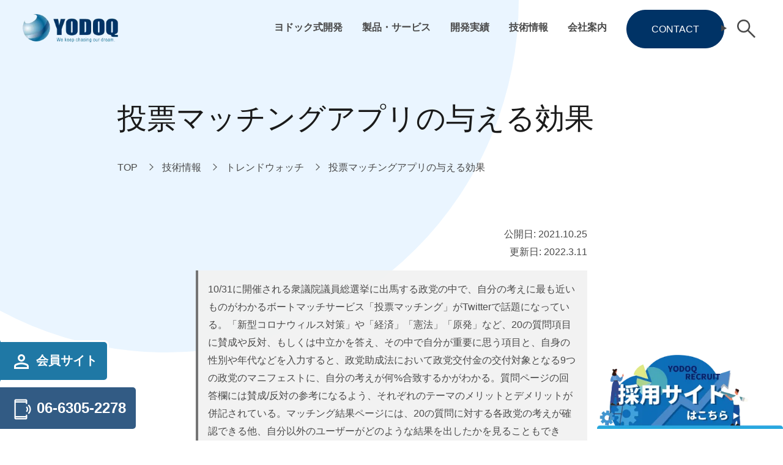

--- FILE ---
content_type: text/html; charset=UTF-8
request_url: https://www.yodoq.com/11790.html
body_size: 13779
content:


<!DOCTYPE html>
<html dir="ltr" lang="ja" prefix="og: https://ogp.me/ns#" itemscope itemtype="http://schema.org/WebPage">

<head>
	<meta charset="UTF-8">
	<meta name="viewport" content="width=device-width, initial-scale=1">
		<link rel="dns-prefetch" href="https://maps.googleapis.com">
	<link rel="dns-prefetch" href="https://maps.gstatic.com">
		<link rel="dns-prefetch" href="https://www.google-analytics.com">
	<link rel='dns-prefetch' href="https://www.googletagmanager.com">

			<style>#page,#main,#col-right,#col-left,#col-main,#site-breadcrumb,#site-footer,#content,#parts-footer,#parts-bottom,#parts-prev,#parts-fixed,#parts-menu,#parts-first_view_other,#parts-first_view_front,#parts-header_bar,[data-href],[data-src],[data-scroll]{opacity: 0.0001;visibility: hidden;}html{overflow-x: hidden;}@view-transition{navigation:auto;/* */}</style>

	<link rel="preload" href="https://www.yodoq.com/wp-content/themes/original/dest/css/app-other.css?var=1762309218" as="style" onload="this.onload=null;this.rel='stylesheet'">

	
	
	<title>投票マッチングアプリの与える効果 | システム開発なら大阪の株式会社ヨドック</title>

		<!-- All in One SEO 4.8.9 - aioseo.com -->
	<meta name="description" content="10/31に開催される衆議院議員総選挙に出馬する政党の中で、自分の考えに最も近いものがわかるボートマッチサービ" />
	<meta name="robots" content="max-image-preview:large" />
	<meta name="author" content="ユーザヨドック"/>
	<link rel="canonical" href="https://www.yodoq.com/11790.html" />
	<meta name="generator" content="All in One SEO (AIOSEO) 4.8.9" />
		<meta property="og:locale" content="ja_JP" />
		<meta property="og:site_name" content="Webシステム開発の見積り・構築依頼なら大阪の株式会社ヨドック" />
		<meta property="og:type" content="article" />
		<meta property="og:title" content="投票マッチングアプリの与える効果 | システム開発なら大阪の株式会社ヨドック" />
		<meta property="og:description" content="10/31に開催される衆議院議員総選挙に出馬する政党の中で、自分の考えに最も近いものがわかるボートマッチサービ" />
		<meta property="og:url" content="https://www.yodoq.com/11790.html" />
		<meta property="og:image" content="https://www.yodoq.com/wp-content/uploads/ad8f334404ec5cf65f91efa589c47499.jpg" />
		<meta property="og:image:secure_url" content="https://www.yodoq.com/wp-content/uploads/ad8f334404ec5cf65f91efa589c47499.jpg" />
		<meta property="og:image:width" content="101" />
		<meta property="og:image:height" content="150" />
		<meta property="article:published_time" content="2021-10-25T00:00:16+00:00" />
		<meta property="article:modified_time" content="2022-03-11T07:38:12+00:00" />
		<meta property="article:publisher" content="https://www.facebook.com/yodoq" />
		<meta name="twitter:card" content="summary" />
		<meta name="twitter:title" content="投票マッチングアプリの与える効果 | システム開発なら大阪の株式会社ヨドック" />
		<meta name="twitter:description" content="10/31に開催される衆議院議員総選挙に出馬する政党の中で、自分の考えに最も近いものがわかるボートマッチサービ" />
		<meta name="twitter:image" content="https://www.yodoq.com/wp-content/uploads/ad8f334404ec5cf65f91efa589c47499.jpg" />
		<script type="application/ld+json" class="aioseo-schema">
			{"@context":"https:\/\/schema.org","@graph":[{"@type":"Article","@id":"https:\/\/www.yodoq.com\/11790.html#article","name":"\u6295\u7968\u30de\u30c3\u30c1\u30f3\u30b0\u30a2\u30d7\u30ea\u306e\u4e0e\u3048\u308b\u52b9\u679c | \u30b7\u30b9\u30c6\u30e0\u958b\u767a\u306a\u3089\u5927\u962a\u306e\u682a\u5f0f\u4f1a\u793e\u30e8\u30c9\u30c3\u30af","headline":"\u6295\u7968\u30de\u30c3\u30c1\u30f3\u30b0\u30a2\u30d7\u30ea\u306e\u4e0e\u3048\u308b\u52b9\u679c","author":{"@id":"https:\/\/www.yodoq.com\/author\/yodoq-user#author"},"publisher":{"@id":"https:\/\/www.yodoq.com\/#organization"},"image":{"@type":"ImageObject","url":"https:\/\/www.yodoq.com\/wp-content\/uploads\/ad8f334404ec5cf65f91efa589c47499.jpg","width":101,"height":150},"datePublished":"2021-10-25T09:00:16+09:00","dateModified":"2022-03-11T16:38:12+09:00","inLanguage":"ja","mainEntityOfPage":{"@id":"https:\/\/www.yodoq.com\/11790.html#webpage"},"isPartOf":{"@id":"https:\/\/www.yodoq.com\/11790.html#webpage"},"articleSection":"\u30c8\u30ec\u30f3\u30c9\u30a6\u30a9\u30c3\u30c1"},{"@type":"BreadcrumbList","@id":"https:\/\/www.yodoq.com\/11790.html#breadcrumblist","itemListElement":[{"@type":"ListItem","@id":"https:\/\/www.yodoq.com#listItem","position":1,"name":"Home","item":"https:\/\/www.yodoq.com","nextItem":{"@type":"ListItem","@id":"https:\/\/www.yodoq.com\/category\/technology#listItem","name":"\u6280\u8853\u60c5\u5831"}},{"@type":"ListItem","@id":"https:\/\/www.yodoq.com\/category\/technology#listItem","position":2,"name":"\u6280\u8853\u60c5\u5831","item":"https:\/\/www.yodoq.com\/category\/technology","nextItem":{"@type":"ListItem","@id":"https:\/\/www.yodoq.com\/category\/technology\/viewpoint#listItem","name":"\u30c8\u30ec\u30f3\u30c9\u30a6\u30a9\u30c3\u30c1"},"previousItem":{"@type":"ListItem","@id":"https:\/\/www.yodoq.com#listItem","name":"Home"}},{"@type":"ListItem","@id":"https:\/\/www.yodoq.com\/category\/technology\/viewpoint#listItem","position":3,"name":"\u30c8\u30ec\u30f3\u30c9\u30a6\u30a9\u30c3\u30c1","item":"https:\/\/www.yodoq.com\/category\/technology\/viewpoint","nextItem":{"@type":"ListItem","@id":"https:\/\/www.yodoq.com\/11790.html#listItem","name":"\u6295\u7968\u30de\u30c3\u30c1\u30f3\u30b0\u30a2\u30d7\u30ea\u306e\u4e0e\u3048\u308b\u52b9\u679c"},"previousItem":{"@type":"ListItem","@id":"https:\/\/www.yodoq.com\/category\/technology#listItem","name":"\u6280\u8853\u60c5\u5831"}},{"@type":"ListItem","@id":"https:\/\/www.yodoq.com\/11790.html#listItem","position":4,"name":"\u6295\u7968\u30de\u30c3\u30c1\u30f3\u30b0\u30a2\u30d7\u30ea\u306e\u4e0e\u3048\u308b\u52b9\u679c","previousItem":{"@type":"ListItem","@id":"https:\/\/www.yodoq.com\/category\/technology\/viewpoint#listItem","name":"\u30c8\u30ec\u30f3\u30c9\u30a6\u30a9\u30c3\u30c1"}}]},{"@type":"Organization","@id":"https:\/\/www.yodoq.com\/#organization","name":"Web\u30b7\u30b9\u30c6\u30e0\u958b\u767a \u5927\u962a | \u682a\u5f0f\u4f1a\u793e\u30e8\u30c9\u30c3\u30af","description":"\u30b7\u30b9\u30c6\u30e0\u958b\u767a\u3001\u30bd\u30d5\u30c8\u30a6\u30a7\u30a2\u958b\u767a\u306a\u3089\u5927\u962a\u306e\u682a\u5f0f\u4f1a\u793e\u30e8\u30c9\u30c3\u30af\uff5c\u30b7\u30b9\u30c6\u30e0\u306b\u95a2\u3059\u308b\u304a\u56f0\u308a\u3054\u3068\u306f\u682a\u5f0f\u4f1a\u793e\u30e8\u30c9\u30c3\u30af\u306b\u304a\u6c17\u8efd\u306b\u304a\u554f\u3044\u5408\u308f\u305b\u304f\u3060\u3055\u3044","url":"https:\/\/www.yodoq.com\/","sameAs":["https:\/\/www.facebook.com\/yodoq"]},{"@type":"Person","@id":"https:\/\/www.yodoq.com\/author\/yodoq-user#author","url":"https:\/\/www.yodoq.com\/author\/yodoq-user","name":"\u30e6\u30fc\u30b6\u30e8\u30c9\u30c3\u30af","image":{"@type":"ImageObject","@id":"https:\/\/www.yodoq.com\/11790.html#authorImage","url":"https:\/\/secure.gravatar.com\/avatar\/4b7d13fbb99939fd1568634ab58f60bee767c34c80899f5b849670037d68f217?s=96&d=mm&r=g","width":96,"height":96,"caption":"\u30e6\u30fc\u30b6\u30e8\u30c9\u30c3\u30af"}},{"@type":"WebPage","@id":"https:\/\/www.yodoq.com\/11790.html#webpage","url":"https:\/\/www.yodoq.com\/11790.html","name":"\u6295\u7968\u30de\u30c3\u30c1\u30f3\u30b0\u30a2\u30d7\u30ea\u306e\u4e0e\u3048\u308b\u52b9\u679c | \u30b7\u30b9\u30c6\u30e0\u958b\u767a\u306a\u3089\u5927\u962a\u306e\u682a\u5f0f\u4f1a\u793e\u30e8\u30c9\u30c3\u30af","description":"10\/31\u306b\u958b\u50ac\u3055\u308c\u308b\u8846\u8b70\u9662\u8b70\u54e1\u7dcf\u9078\u6319\u306b\u51fa\u99ac\u3059\u308b\u653f\u515a\u306e\u4e2d\u3067\u3001\u81ea\u5206\u306e\u8003\u3048\u306b\u6700\u3082\u8fd1\u3044\u3082\u306e\u304c\u308f\u304b\u308b\u30dc\u30fc\u30c8\u30de\u30c3\u30c1\u30b5\u30fc\u30d3","inLanguage":"ja","isPartOf":{"@id":"https:\/\/www.yodoq.com\/#website"},"breadcrumb":{"@id":"https:\/\/www.yodoq.com\/11790.html#breadcrumblist"},"author":{"@id":"https:\/\/www.yodoq.com\/author\/yodoq-user#author"},"creator":{"@id":"https:\/\/www.yodoq.com\/author\/yodoq-user#author"},"image":{"@type":"ImageObject","url":"https:\/\/www.yodoq.com\/wp-content\/uploads\/ad8f334404ec5cf65f91efa589c47499.jpg","@id":"https:\/\/www.yodoq.com\/11790.html\/#mainImage","width":101,"height":150},"primaryImageOfPage":{"@id":"https:\/\/www.yodoq.com\/11790.html#mainImage"},"datePublished":"2021-10-25T09:00:16+09:00","dateModified":"2022-03-11T16:38:12+09:00"},{"@type":"WebSite","@id":"https:\/\/www.yodoq.com\/#website","url":"https:\/\/www.yodoq.com\/","name":"\u30b7\u30b9\u30c6\u30e0\u958b\u767a\u306a\u3089\u5927\u962a\u306e\u682a\u5f0f\u4f1a\u793e\u30e8\u30c9\u30c3\u30af","description":"\u30b7\u30b9\u30c6\u30e0\u958b\u767a\u3001\u30bd\u30d5\u30c8\u30a6\u30a7\u30a2\u958b\u767a\u306a\u3089\u5927\u962a\u306e\u682a\u5f0f\u4f1a\u793e\u30e8\u30c9\u30c3\u30af\uff5c\u30b7\u30b9\u30c6\u30e0\u306b\u95a2\u3059\u308b\u304a\u56f0\u308a\u3054\u3068\u306f\u682a\u5f0f\u4f1a\u793e\u30e8\u30c9\u30c3\u30af\u306b\u304a\u6c17\u8efd\u306b\u304a\u554f\u3044\u5408\u308f\u305b\u304f\u3060\u3055\u3044","inLanguage":"ja","publisher":{"@id":"https:\/\/www.yodoq.com\/#organization"}}]}
		</script>
		<!-- All in One SEO -->

<link rel="alternate" type="application/rss+xml" title="システム開発なら大阪の株式会社ヨドック &raquo; 投票マッチングアプリの与える効果 のコメントのフィード" href="https://www.yodoq.com/11790.html/feed" />
<link rel="stylesheet" id="ez-toc-css" href="https://www.yodoq.com/wp-content/plugins/easy-table-of-contents/assets/css/screen.min.css?ver=2.0.76" media="print" onload="this.media='all'"><style id='ez-toc-inline-css' type='text/css'>
div#ez-toc-container .ez-toc-title {font-size: 120%;}div#ez-toc-container .ez-toc-title {font-weight: 500;}div#ez-toc-container ul li , div#ez-toc-container ul li a {font-size: 95%;}div#ez-toc-container ul li , div#ez-toc-container ul li a {font-weight: 500;}div#ez-toc-container nav ul ul li {font-size: 90%;}div#ez-toc-container {width: 100%;}
.ez-toc-container-direction {direction: ltr;}.ez-toc-counter ul{counter-reset: item ;}.ez-toc-counter nav ul li a::before {content: counters(item, '.', decimal) '. ';display: inline-block;counter-increment: item;flex-grow: 0;flex-shrink: 0;margin-right: .2em; float: left; }.ez-toc-widget-direction {direction: ltr;}.ez-toc-widget-container ul{counter-reset: item ;}.ez-toc-widget-container nav ul li a::before {content: counters(item, '.', decimal) '. ';display: inline-block;counter-increment: item;flex-grow: 0;flex-shrink: 0;margin-right: .2em; float: left; }
</style>
<link rel='shortlink' href='https://www.yodoq.com/?p=11790' />

	<!-- Google Tag Manager -->
	<script>(function(w,d,s,l,i){w[l]=w[l]||[];w[l].push({'gtm.start':
	new Date().getTime(),event:'gtm.js'});var f=d.getElementsByTagName(s)[0],
	j=d.createElement(s),dl=l!='dataLayer'?'&l='+l:'';j.async=true;j.src=
	'https://www.googletagmanager.com/gtm.js?id='+i+dl;f.parentNode.insertBefore(j,f);
	})(window,document,'script','dataLayer','GTM-K5P2458');</script>
	<!-- End Google Tag Manager -->

	<!-- Google Tag Manager -->
	<script>(function(w,d,s,l,i){w[l]=w[l]||[];w[l].push({'gtm.start':
	new Date().getTime(),event:'gtm.js'});var f=d.getElementsByTagName(s)[0],
	j=d.createElement(s),dl=l!='dataLayer'?'&l='+l:'';j.async=true;j.src=
	'https://www.googletagmanager.com/gtm.js?id='+i+dl;f.parentNode.insertBefore(j,f);
	})(window,document,'script','dataLayer','GTM-MF65S8BW');</script>
	<!-- End Google Tag Manager -->

	<script>
	document.addEventListener( 'wpcf7mailsent', function( event ) {
		gtag('event', 'submit', {
			'event_category': 'Contact Form'
		});
	}, false );
	</script>

	<!-- Google tag (gtag.js) -->
	<script async src="https://www.googletagmanager.com/gtag/js?id=G-584M4ZT8HB"></script>
	<script>
	window.dataLayer = window.dataLayer || [];
	function gtag(){dataLayer.push(arguments);}
	gtag('js', new Date());

	gtag('config', 'G-584M4ZT8HB');
	</script>

	<script>
	document.addEventListener( 'wpcf7mailsent', function( event ) {
		gtag('event', 'submit', {
			'eventCategory': 'Form',
			'eventLabel': 'Contact Form'
		});
	}, false );
	</script>
</head>

<body class="wp-singular post-template-default single single-post postid-11790 single-format-standard wp-theme-original body-single body-templete-single-other body-single-category-viewpoint body-single-slug-%e6%8a%95%e7%a5%a8%e3%83%9e%e3%83%83%e3%83%81%e3%83%b3%e3%82%b0%e3%82%a2%e3%83%97%e3%83%aa%e3%81%ae%e4%b8%8e%e3%81%88%e3%82%8b%e5%8a%b9%e6%9e%9c body-parts-first_view_other" data-quicklink_flag="" data-quicklink_exclude="contact" data-targetblank_flag="" data-submenu_ac_toggle_flag="1" data-submenu_ac_footer_flag="1">
	<noscript>
		<p style="text-align: center;">JavaScriptが無効です。ブラウザの設定を確認し、有効にしてください。</p>
	</noscript>
	<!-- Google Tag Manager (noscript) -->
	<noscript><iframe src="https://www.googletagmanager.com/ns.html?id=GTM-K5P2458"
	height="0" width="0" style="display:none;visibility:hidden"></iframe></noscript>
	<!-- End Google Tag Manager (noscript) -->

	<!-- Google Tag Manager (noscript) -->
	<noscript><iframe src="https://www.googletagmanager.com/ns.html?id=GTM-MF65S8BW"
	height="0" width="0" style="display:none;visibility:hidden"></iframe></noscript>
	<!-- End Google Tag Manager (noscript) -->
	<div id="page" class="hfeed site">

		<header id="site-header" aria-label="Header" itemscope="itemscope" itemtype="http://schema.org/WPHeader" data-element_hide="js-header_hide">
			

<div id="parts-header_bar">
	<div id="header_logo">
		<a href="https://www.yodoq.com/"><img src="https://www.yodoq.com/wp-content/themes/original/images/common/logo.png" width="227" height="65" alt="株式会社ヨドックのLOGO" decoding="async"></a>
	</div>
	<nav id="header_menu" aria-label="Global Menu" itemscope="itemscope" itemtype="http://schema.org/SiteNavigationElement">
		<ul class="menu">
			<li>
				<a href="https://www.yodoq.com/yodoq-development.html">ヨドック式開発</a>
				<div class="mega_menu_area">
					<div class="__inner">
						<div class="mega_menu_flex">
							<div class="__left">
								<div class="mega_title">ヨドック式開発</div>
								<div class="mega_subtitle">system development</div>
							</div>
							<div class="__right">
								<ul class="mega_menu">
									<li>
										<a href="https://www.yodoq.com/yodoq-development.html">ヨドック式開発<svg class="__svg" role="img" aria-label="Mega Menu Link Icon"><use data-href="/wp-content/themes/original/images/icon/arrow_forward_ios.svg#svg-arrow_forward_ios"></use></svg></a>
										<ul>
											<li>
												<a href="https://www.yodoq.com/yodoq-development/level-method.html">ヨドック式開発手法</a>
											</li>
											<li>
												<a href="https://www.yodoq.com/yodoq-development/introduce.html">システム導入の流れ</a>
											</li>
										</ul>
									</li>
									<li>
										<a href="https://www.yodoq.com/category/voice">お客様の声</a>
									</li>
									<li>
										<a href="https://www.yodoq.com/category/faq">よくある困った<svg class="__svg" role="img" aria-label="Mega Menu Link Icon"><use data-href="/wp-content/themes/original/images/icon/arrow_forward_ios.svg#svg-arrow_forward_ios"></use></svg></a>
										<ul>
											<li>
												<a href="https://www.yodoq.com/category/faq/system-development-faq/system-faq">システム開発の困った</a>
											</li>
											<li>
												<a href="https://www.yodoq.com/category/faq/homepage-%ef%bc%86-ec-faq/hpec-faq">ホームページ・ECの困った</a>
											</li>
											<li>
												<a href="https://www.yodoq.com/category/faq/other-faq">その他の困った</a>
											</li>
										</ul>
									</li>
									<li>
										<a href="https://www.yodoq.com/category/technology/tech08">技術コラム<svg class="__svg" role="img" aria-label="Mega Menu Link Icon"><use data-href="/wp-content/themes/original/images/icon/arrow_forward_ios.svg#svg-arrow_forward_ios"></use></svg></a>
										<ul>
											<li>
												<a href="https://www.yodoq.com/category/technology/tech08/column-ec">ECサイト</a>
											</li>
											<li>
												<a href="https://www.yodoq.com/category/technology/tech08/column-hp">ホームページ</a>
											</li>
											<li>
												<a href="https://www.yodoq.com/category/technology/tech08/column-crm">CRM</a>
											</li>
										</ul>
									</li>
								</ul>
							</div>
						</div>
					</div>
				</div>
			</li>
			<li>
				<a href="https://www.yodoq.com/seihin.html">製品・サービス</a>
				<div class="mega_menu_area">
					<div class="__inner">
						<div class="mega_menu_flex">
							<div class="__left">
								<div class="mega_title">製品・サービス</div>
								<div class="mega_subtitle">our products</div>
							</div>
							<div class="__right">
								<ul class="mega_menu">
									<li>
										<a href="https://www.yodoq.com/seihin.html#package_01">らくちんHP</a>
									</li>
									<li>
										<a href="https://www.yodoq.com/seihin.html#package_02">らくちんネットショップ</a>
									</li>
									<li>
										<a href="https://www.yodoq.com/seihin.html#package_07">らくちん勤怠管理</a>
									</li>
									<li>
										<a href="https://www.yodoq.com/seihin.html#package_06">らくちんSCM</a>
									</li>
									<li>
										<span>その他らくちんシリーズ<svg class="__svg" role="img" aria-label="Mega Menu Link Icon"><use data-href="/wp-content/themes/original/images/icon/arrow_forward_ios.svg#svg-arrow_forward_ios"></use></svg></span>
										<ul>
											<li>
												<a href="https://www.yodoq.com/seihin.html#package_03">らくチケ</a>
											</li>
											<li>
												<a href="https://www.yodoq.com/seihin.html#package_05">らくちん動画制作</a>
											</li>
											<li>
												<a href="https://www.yodoq.com/seihin.html#package_09">らくちん運送DX</a>
											</li>
											<li>
												<a href="https://www.yodoq.com/seihin.html#package_10">らくちん社長賃金決定</a>
											</li>
											<li>
												<a href="https://www.yodoq.com/seihin.html#package_08">らくちん棚卸</a>
											</li>
											<li>
												<a href="https://www.yodoq.com/seihin.html#package_04">らくちんSEO</a>
											</li>
										</ul>
									</li>
									<li>
										<span>その他サービス<svg class="__svg" role="img" aria-label="Mega Menu Link Icon"><use data-href="/wp-content/themes/original/images/icon/arrow_forward_ios.svg#svg-arrow_forward_ios"></use></svg></span>
										<ul>
											<li>
												<a href="https://www.hibou-chushou.net/" target="_blank" rel="noopener noreferrer">誹謗中傷対策</a>
											</li>
											<li>
												<a href="https://www.biblenetworknews.com/" target="_blank" rel="noopener noreferrer">防犯カメラ販売・設置</a>
											</li>
											<li>
												<a href="https://www.kalialei.com/" target="_blank" rel="noopener noreferrer">会計事務用業務ソフト</a>
											</li>
										</ul>
									</li>
								</ul>
							</div>
						</div>
					</div>
				</div>
			</li>
			<li>
				<a href="https://www.yodoq.com/category/performance">開発実績</a>
				<div class="mega_menu_area">
					<div class="__inner">
						<div class="mega_menu_flex">
							<div class="__left">
								<div class="mega_title">開発実績</div>
								<div class="mega_subtitle">our works</div>
								<img class="mega_menu_img" src="/wp-content/themes/original/images/common/past_work.jpg" alt="開発実績" decoding="async" loading="lazy">
							</div>
							<div class="__right">
								<ul class="mega_menu">
									<li>
										<a href="https://www.yodoq.com/category/performance/hp">ホームページ・ECサイト制作<svg class="__svg" role="img" aria-label="Mega Menu Link Icon"><use data-href="/wp-content/themes/original/images/icon/arrow_forward_ios.svg#svg-arrow_forward_ios"></use></svg></a>
										<ul>
											<li>
												<a href="https://www.yodoq.com/category/performance/hp/homepage">ホームページ</a>
											</li>
											<li>
												<a href="https://www.yodoq.com/category/performance/hp/netshop">ネットショップ</a>
											</li>
										</ul>
									</li>
									<li>
										<a href="https://www.yodoq.com/category/performance/infra">インフラ構築<svg class="__svg" role="img" aria-label="Mega Menu Link Icon"><use data-href="/wp-content/themes/original/images/icon/arrow_forward_ios.svg#svg-arrow_forward_ios"></use></svg></a>
										<ul>
											<li>
												<a href="https://www.yodoq.com/category/performance/infra/cloud">クラウド構築</a>
											</li>
											<li>
												<a href="https://www.yodoq.com/category/performance/infra/communication">オンプレサーバ構築</a>
											</li>
											<li>
												<a href="https://www.yodoq.com/category/performance/infra/security">ITセキュリティー対策</a>
											</li>
											<li>
												<a href="https://www.yodoq.com/category/performance/infra/office">オフィス関連機器設置</a>
											</li>
											<li>
												<a href="https://www.yodoq.com/category/performance/infra/interior">オフィス・店舗工事</a>
											</li>
										</ul>
									</li>
									<li>
										<a href="https://www.yodoq.com/category/performance/system">システム開発<svg class="__svg" role="img" aria-label="Mega Menu Link Icon"><use data-href="/wp-content/themes/original/images/icon/arrow_forward_ios.svg#svg-arrow_forward_ios"></use></svg></a>
										<ul>
											<li>
												<a href="https://www.yodoq.com/category/performance/system/front-salse">営業支援・顧客管理</a>
											</li>
											<li>
												<a href="https://www.yodoq.com/category/performance/system/crm">販売・生産・物流</a>
											</li>
											<li>
												<a href="https://www.yodoq.com/category/performance/system/human-resource">人事・労務</a>
											</li>
											<li>
												<a href="https://www.yodoq.com/category/performance/system/accounting">財務会計・管理会計</a>
											</li>
											<li>
												<a href="https://www.yodoq.com/category/performance/system/infomation-sharing">情報共有</a>
											</li>
											<li>
												<a href="https://www.yodoq.com/category/performance/system/other">業界特化型・開発標準</a>
											</li>
										</ul>
									</li>
								</ul>
							</div>
						</div>
					</div>
				</div>
			</li>
			<li>
				<a href="https://www.yodoq.com/category/technology">技術情報</a>
				<div class="mega_menu_area">
					<div class="__inner">
						<div class="mega_menu_flex">
							<div class="__left">
								<div class="mega_title">技術情報</div>
								<div class="mega_subtitle">knowledge</div>
							</div>
							<div class="__right">
								<ul class="mega_menu">
									<li>
										<a href="https://www.yodoq.com/category/technology/viewpoint">トレンドウォッチ</a>
									</li>
									<li>
										<a href="https://www.yodoq.com/category/technology/tech04">環境構築</a>
									</li>
									<li>
										<a href="https://www.yodoq.com/category/technology/tech03">計画・管理</a>
									</li>
									<li>
										<a href="https://www.yodoq.com/category/technology/tech01">設計・分析</a>
									</li>
									<li>
										<a href="https://www.yodoq.com/category/technology/tech02">開発・プログラミング</a>
									</li>
								</ul>
							</div>
						</div>
					</div>
				</div>
			</li>
			<li>
				<a href="https://www.yodoq.com/annai.html">会社案内</a>
				<div class="mega_menu_area">
					<div class="__inner">
						<div class="mega_menu_flex">
							<div class="__left">
								<div class="mega_title">会社案内</div>
								<div class="mega_subtitle">about us</div>
							</div>
							<div class="__right">
								<ul class="mega_menu">
									<li>
										<a href="https://www.yodoq.com/annai/gaiyou.html">会社概要</a>
									</li>
									<li>
										<a href="https://www.yodoq.com/annai/naiyou.html">事業内容</a>
									</li>
									<li>
										<a href="https://www.yodoq.com/annai/rinen.html">企業理念</a>
									</li>
									<li>
										<a href="https://www.yodoq.com/category/news_press/news/event">社内イベント<svg class="__svg" role="img" aria-label="Mega Menu Link Icon"><use data-href="/wp-content/themes/original/images/icon/arrow_forward_ios.svg#svg-arrow_forward_ios"></use></svg></a>
																				<ul>
																							<li>
													<a href="https://www.yodoq.com/category/news_press/news/event/event25">2025年度イベント</a>
												</li>
																							<li>
													<a href="https://www.yodoq.com/category/news_press/news/event/event24">2024年度イベント</a>
												</li>
																							<li>
													<a href="https://www.yodoq.com/category/news_press/news/event/event23">2023年度イベント</a>
												</li>
																							<li>
													<a href="https://www.yodoq.com/category/news_press/news/event/event22">2022年度イベント</a>
												</li>
																							<li>
													<a href="https://www.yodoq.com/category/news_press/news/event/event21">2021年度イベント</a>
												</li>
																							<li>
													<a href="https://www.yodoq.com/category/news_press/news/event/event20">2020年度イベント</a>
												</li>
																							<li>
													<a href="https://www.yodoq.com/category/news_press/news/event/event19">2019年度イベント</a>
												</li>
																					</ul>
									</li>
								</ul>
							</div>
						</div>
					</div>
				</div>
			</li>
		</ul>
	</nav>
</div>
		</header><!-- #masthead -->

		<main id="main" class="site-main" aria-label="Main">
			

<div id="parts-first_view_other" data-element_hide="js-first_view_hide">
	<div class="first_view_contents">
		<div class="__background"></div>
		<div class="c-wrap">
			<div class="first_view_tite_area">
				<h1 class="__title">
					投票マッチングアプリの与える効果				</h1>
							</div>
		</div>
	</div>
</div>
							<nav id="site-breadcrumb" aria-label="Breadcrumb">
					<div class="c-wrap">
						<div id="c-breadcrumb" data-scroll="a-FadeInRight">
							

<ul itemscope itemtype="http://schema.org/BreadcrumbList"><li itemscope itemprop="itemListElement" itemtype="http://schema.org/ListItem"><a itemprop="item" href="https://www.yodoq.com" aria-label="TOPへ移動"><span itemprop="name">TOP</span></a><meta itemprop="position" content="1" /></li><li itemscope itemprop="itemListElement" itemtype="http://schema.org/ListItem"><a itemprop="item" href="https://www.yodoq.com/category/technology" aria-label="技術情報へ移動"><span itemprop="name">技術情報</span></a><meta itemprop="position" content="2" /></li><li itemscope itemprop="itemListElement" itemtype="http://schema.org/ListItem"><a itemprop="item" href="https://www.yodoq.com/category/technology/viewpoint" aria-label="トレンドウォッチへ移動"><span itemprop="name">トレンドウォッチ</span></a><meta itemprop="position" content="3" /></li><li itemscope itemprop="itemListElement" itemtype="http://schema.org/ListItem"><a itemprop="item" href="https://www.yodoq.com/11790.html" aria-label="投票マッチングアプリの与える効果へ移動"><span itemprop="name">投票マッチングアプリの与える効果</span></a><meta itemprop="position" content="4" /></li></ul>						</div>
					</div>
				</nav>
						<div id="content" class="">
				
				<div id="col-main" class="main-single main-templete-single-other main-single-category-viewpoint main-single-slug-%e6%8a%95%e7%a5%a8%e3%83%9e%e3%83%83%e3%83%81%e3%83%b3%e3%82%b0%e3%82%a2%e3%83%97%e3%83%aa%e3%81%ae%e4%b8%8e%e3%81%88%e3%82%8b%e5%8a%b9%e6%9e%9c">


<div id="primary" class="content-area">

	

<div id="post-11790" class="post-11790 post type-post status-publish format-standard has-post-thumbnail hentry category-viewpoint">
	<div class="entry-content">
		<div class="c-wrap --small">
									<div class="post_time">
									公開日: <time datetime="2021-10-25T09:00:16+09:00" itemprop="datepublished">2021.10.25</time><br>
					更新日: <time datetime="2022-03-11T16:38:12+09:00" itemprop="datemodified">2022.3.11</time>
							</div>
						<blockquote><p>10/31に開催される衆議院議員総選挙に出馬する政党の中で、自分の考えに最も近いものがわかるボートマッチサービス「投票マッチング」がTwitterで話題になっている。「新型コロナウィルス対策」や「経済」「憲法」「原発」など、20の質問項目に賛成や反対、もしくは中立かを答え、その中で自分が重要に思う項目と、自身の性別や年代などを入力すると、政党助成法において政党交付金の交付対象となる9つの政党のマニフェストに、自分の考えが何%合致するかがわかる。質問ページの回答欄には賛成/反対の参考になるよう、それぞれのテーマのメリットとデメリットが併記されている。マッチング結果ページには、20の質問に対する各政党の考えが確認できる他、自分以外のユーザーがどのような結果を出したかを見ることもできる。<br />
このサービスを制作したのは、選挙に関するメディア「選挙ドットコム」を運営するイチニ。20日夜に公開するとTwitter上で拡散し、21日午後6時時点で「選挙ドットコム」「投票マッチング」がトレンド入りした。開発の経緯について担当者は「日常生活で聞きなれない言葉も多く、国政や選挙の話は、どうしても難しい部分がある。なるべく分かりやすく、正しい情報に触れられる場が必要と考えた。このサービスだけで、それら全てを解消できたとは思っていないが、メリットやデメリットなどの解説を通して、少しでも選挙に関心を持ってもらいたい」と話している。</p></blockquote>
<p>引用：<a href="https://www.itmedia.co.jp/news/articles/2110/21/news164.html">https://www.itmedia.co.jp/news/articles/2110/21/news164.html</a></p>
<p>─ YODOQの見方───────────────────────────</p>
<p>家族が使っているのを見て初めて知ったサービスで、実際に自分も使ってみたが、特に下記の点で便利だと感じた。</p>
<p>・質問ページにメリットとデメリットが明記されていて、その問題に対して理解しやすい。<br />
・結果ページに各設問に対する各政党の考えが記載されていて、政党の考え方の違いがわかりやすい。<br />
・各SNSへのシェアの動線があり、政治・選挙を身近に感じられる。<br />
・各選挙区への動線もあり、候補者の情報を知ることもできる。</p>
<p>しかし、この結果を完全に信じるのは危ないように感じる。<br />
というのも、この結果を導き出したアルゴリズムはブラックボックスであり、どのように処理しているのかわからず、ある程度の誘導もできるのではと思われる。<br />
（Twitterでもそのような声が多く見られた。全て中立にしたら自民党になったというコメントも…。）</p>
<p>また、紹介した「投票マッチング」以外にも同様のサービスは存在（例：JAPAN CHOICE）しており、結果が一致しないこともあった。<br />
これらのことを踏まえて、あくまで情報収集の手段の一つとして捉えるのが良さそうだ。</p>
<p>ただ、情報収集の手段の一つとしては、とても優秀なものに感じた。<br />
デザインも見やすく、わかりやすい言葉で説明されており、各政党の違いがはっきりしている。また、共有が容易なので、そこから大多数の人への関心を生み出すこともできる。特に若者の政治離れ解消に一役買いそうだ。</p>
		</div>
	</div><!-- .entry-content -->

	


	<div id="parts-prev">
		<div class="c-wrap --small">
			<div class="prev_flex">
				<div class="__left">
											<a href="https://www.yodoq.com/11699.html" rel="prev">
							<svg class="svg" role="img" aria-label="Prev Icon">
								<use data-href="https://www.yodoq.com/wp-content/themes/original/images/icon/arrow_back_los.svg#svg-arrow_back_los"></use>
							</svg>
							<div class="prev-box">
								<div class="prev_title">
									<div class="__title">
										サンリオ、本物の社員がVTuberデビュー									</div>
									<div class="__prev">Previous Post</div>
								</div>
							</div>
						</a>
									</div>
				<div class="__right">
											<a href="https://www.yodoq.com/11705.html" rel="next">
							<svg class="svg" role="img" aria-label="Next Icon">
								<use data-href="https://www.yodoq.com/wp-content/themes/original/images/icon/arrow_forward_ios.svg#svg-arrow_forward_ios"></use>
							</svg>
							<div class="prev-box">
								<div class="prev_title">
									<div class="__title">
										ITエンジニアが使いたいエディタトップ10									</div>
									<div class="__prev">Next Post</div>
								</div>
							</div>
						</a>
									</div>
			</div>
		</div>
	</div>
</div><!-- #post-## -->

</div><!-- #primary -->



				</div><!-- .col-main -->
							</div>
										

<div id="parts-bottom">
	<section>
		<div class="c-wrap">
			<div class="bottom_flex">
				<div class="__left">
					<div class="section_top">
						<h2 class="__subtitle">お問い合わせ</h2>
						<p class="__title">CONTACT</p>
					</div>
					<p>業務システムに関するお困りごと、WEBサイトの制作など、<br>まずはお気軽にお問い合わせください。</p>
				</div>
				<div class="__right">
					<ul>
						<li>
							<a href="https://www.yodoq.com/form_yodoq1.html">
								お問い合わせ
								<svg class="__svg" role="img" aria-label="Link Icon">
									<use data-href="https://www.yodoq.com/wp-content/themes/original/images/icon/arrow_forward_ios.svg#svg-arrow_forward_ios"></use>
								</svg>
							</a>
						</li>
					</ul>
				</div>
			</div>
		</div>
	</section>
</div>
					</main>


		<footer id="site-footer" aria-label="Footer" itemscope="itemscope" itemtype="http://schema.org/WPFooter">
			

<div id="parts-footer">
	<div class="c-wrap">
		<nav id="footer-navigation-sitemap" aria-label="Footer Menu SiteMap" aria-labelledby="footer-navigation-heading-sitemap" itemscope="itemscope" itemtype="http://schema.org/SiteNavigationElement">
			<div id="footer-navigation-heading-sitemap" class="footer_nav_title">サイトマップ</div>
			<ul>
				<li>
					<a href="https://www.yodoq.com/">
						トップページ
					</a>
					<ul>
						<li>
							<a href="https://www.yodoq.com/blog/">社長ブログ</a>
						</li>
						<li>
							<a href="https://www.yodoq.com/sales/">営業ブログ</a>
						</li>
						<li>
							<a href="https://www.kikaq.net/category/blog" target="_blank" rel="noopener noreferrer">KIKAQブログ</a>
						</li>
						<li>
							<a href="https://www.yodoq.com/customer/">会員サポートサイト</a>
						</li>
					</ul>
				</li>
				<li>
					<a href="https://www.yodoq.com/category/news_press">
						新着情報&プレス
					</a>
					<ul>
						<li>
							<a href="https://www.yodoq.com/category/news_press/news">新着情報</a>
						</li>
						<li>
							<a href="https://www.yodoq.com/category/news_press/press">プレス情報</a>
						</li>
						<li>
							<a href="https://www.yodoq.com/category/news_press/news/event">社内イベント</a>
						</li>
					</ul>
				</li>
				<li>
					<a href="https://www.yodoq.com/yodoq-development.html">
						ヨドック式開発
					</a>
					<ul>
						<li>
							<a href="https://www.yodoq.com/yodoq-development/introduce.html">システム導入の流れ</a>
						</li>
						<li>
							<a href="https://www.yodoq.com/category/voice">お客様の声</a>
						</li>
					</ul>
				</li>
				<li>
					<a href="https://www.yodoq.com/seihin.html">
						製品・サービス
					</a>
				</li>
				<li>
					<a href="https://www.yodoq.com/category/performance">
						開発実績
					</a>
					<ul>
						<li>
							<a href="https://www.yodoq.com/category/performance/system">システム開発</a>
						</li>
						<li>
							<a href="https://www.yodoq.com/category/performance/hp">ホームページ</a>
						</li>
						<li>
							<a href="https://www.yodoq.com/category/performance/infra">インフラ構築</a>
						</li>
					</ul>
				</li>
				<li>
					<a href="https://www.yodoq.com/category/faq">
						よくある困った
					</a>
					<ul>
						<li>
							<a href="https://www.yodoq.com/category/faq/system-development-faq">システム開発の困った</a>
						</li>
						<li>
							<a href="https://www.yodoq.com/category/faq/homepage-%ef%bc%86-ec-faq">ホームページ・ECの困った</a>
						</li>
						<li>
							<a href="https://www.yodoq.com/category/faq/other-faq">その他の困った</a>
						</li>
					</ul>
				</li>
				<li>
					<a href="https://www.yodoq.com/category/technology">
						技術情報
					</a>
					<ul>
						<li>
							<a href="https://www.yodoq.com/category/technology/viewpoint">トレンドウォッチ</a>
						</li>
						<li>
							<a href="https://www.yodoq.com/category/technology/tech01">設計・分析</a>
						</li>
						<li>
							<a href="https://www.yodoq.com/category/technology/tech02">開発・プログラミング</a>
						</li>
						<li>
							<a href="https://www.yodoq.com/category/technology/tech03">計画・管理</a>
						</li>
						<li>
							<a href="https://www.yodoq.com/category/technology/tech04">環境構築</a>
						</li>
						<li>
							<a href="https://www.yodoq.com/category/technology/tech05">業務知識</a>
						</li>
					</ul>
				</li>
				<li>
					<a href="https://www.yodoq.com/annai.html">
						会社案内
					</a>
					<ul>
						<li>
							<a href="https://www.yodoq.com/annai/gaiyou.html">会社概要</a>
						</li>
						<li>
							<a href="https://www.yodoq.com/annai/naiyou.html">事業内容</a>
						</li>
						<li>
							<a href="https://www.yodoq.com/annai/rinen.html">企業理念</a>
						</li>
						<li>
							<a href="https://www.yodoq.com/10thanniversary/">10周年記念特設ページ</a>
						</li>
						<li>
							<a href="https://www.yodoq.com/20thanniversary/">20周年記念特設ページ</a>
						</li>
					</ul>
				</li>
				<li>
					<a href="https://www.yodoq.com/recruit/">
						採用情報
					</a>
					<ul>
						<li>
							<a href="https://www.yodoq.com/recruit/message.html">皆様へメッセージ</a>
						</li>
						<li>
							<a href="https://www.yodoq.com/recruit/fukei.html">社内風景</a>
						</li>
						<li>
							<a href="https://www.yodoq.com/recruit/kyoiku.html">充実した教育プログラム</a>
						</li>
						<li>
							<a href="https://www.yodoq.com/recruit/voice.html">先輩社員の声</a>
						</li>
						<li>
							<a href="https://www.yodoq.com/recruit/recruitment.html">募集内容</a>
						</li>
					</ul>
				</li>
				<li>
					<ul>
						<li>
							<a href="https://www.yodoq.com/form_yodoq1.html">お問合わせ</a>
						</li>
						<li>
							<a href="https://www.yodoq.com/attention.html">ご利用上の注意</a>
						</li>
						<li>
							<a href="https://www.yodoq.com/attention/kozin.html">個人情報保護方針</a>
						</li>
						<li>
							<a href="https://www.yodoq.com/site_map.html">サイトマップ</a>
						</li>
					</ul>
				</li>
			</ul>
		</nav>
		<div class="footer_flex">
			<div class="__left">
				<nav id="footer-navigation-product" class="footer-navigation" aria-label="Footer Menu Product" aria-labelledby="footer-navigation-heading-product" itemscope="itemscope" itemtype="http://schema.org/SiteNavigationElement">
					<div id="footer-navigation-heading-product" class="footer_nav_title">製品・サービス</div>
					<ul>
						<li>
							<a href="https://www.kikaq.net/" target="_blank" rel="noopener noreferrer">
								キカック
							</a>
						</li>
						<li>
							<a href="https://www.kikaq.net/service/service-hp" target="_blank" rel="noopener noreferrer">
								らくちんHP制作
							</a>
						</li>
						<li>
							<a href="https://www.kikaq.net/service/service-ec" target="_blank" rel="noopener noreferrer">
								らくちんネットショップ
							</a>
						</li>
						<li>
							<a href="https://www.yodoq.com/seihin/raku-ticket.html">
								らくチケ
							</a>
						</li>
						<li>
							<a href="https://www.kikaq.net/service/web_consulting" target="_blank" rel="noopener noreferrer">
								らくちんSEO
							</a>
						</li>
						<li>
							<a href="https://www.rakuchin-scm.com/" target="_blank" rel="noopener noreferrer">
								らくちんSCM
							</a>
						</li>
						<li>
							<a href="https://www.rakuchin-kintai.com/" target="_blank" rel="noopener noreferrer">
								らくちん勤怠管理
							</a>
						</li>
						<li>
							<a href="https://www.rakuchin-shacho.com/" target="_blank" rel="noopener noreferrer">
								らくちん社長賃金決定
							</a>
						</li>
						<li>
							<a href="https://www.yodoq.com/seihin/rakuchin-tanaoroshi-1.html">
								らくちん棚卸
							</a>
						</li>
						<li>
							<a href="https://www.joebataan.net/" target="_blank" rel="noopener noreferrer">
								HPまるごと翻訳
							</a>
						</li>
						<li>
							<a href="https://www.dephison.com/" target="_blank" rel="noopener noreferrer">
								映像制作・動画制作
							</a>
						</li>
						<li>
							<a href="https://www.hibou-chushou.net/" target="_blank" rel="noopener noreferrer">
								誹謗中傷対策
							</a>
						</li>
						<li>
							<a href="https://www.bouhanstock.com/" target="_blank" rel="noopener noreferrer">
								防犯カメラ 販売
							</a>
						</li>
						<li>
							<a href="https://www.biblenetworknews.com/" target="_blank" rel="noopener noreferrer">
								防犯カメラ 大阪
							</a>
						</li>
						<li>
							<a href="https://biblenetworknews.com/sendai" target="_blank" rel="noopener noreferrer">
								防犯カメラ 仙台
							</a>
						</li>
						<li>
							<a href="https://rental.biblenetworknews.com/" target="_blank" rel="noopener noreferrer">
								防犯カメラ レンタル
							</a>
						</li>
						<li>
							<a href="https://www.kalialei.com/" target="_blank" rel="noopener noreferrer">
								会計事務所用業務ソフト
							</a>
						</li>
						<li>
							<a href="https://www.rucstat.com/" target="_blank" rel="noopener noreferrer">
								アンケート調査
							</a>
						</li>
						<li>
							<a href="https://xn--9ckkn7162cjo7b.jp" target="_blank" rel="noopener noreferrer">選挙ネットjp</a>
						</li>
					</ul>
				</nav>
			</div>
			<div class="__right">
				<nav id="footer-navigation-recommendation" class="footer-navigation" aria-label="Footer Menu Recommendation" aria-labelledby="footer-navigation-heading-recommendation" itemscope="itemscope" itemtype="http://schema.org/SiteNavigationElement">
					<div id="footer-navigation-heading-recommendation" class="footer_nav_title">おすすめリンク</div>
					<ul>
						<li>
							<a href="https://hankoparks.com/" target="_blank" rel="noopener noreferrer">
								印鑑付きボールペン プレゼント
							</a>
						</li>
						<li>
							<a href="http://www.tanakatakeshi.co.jp/" target="_blank" rel="noopener noreferrer">
								解体工事 大阪
							</a>
						</li>
						<li>
							<a href="https://www.abenokensetsu.co.jp/" target="_blank" rel="noopener noreferrer">
								あべの建設・リフォーム 阿倍野区
							</a>
						</li>
						<li>
							<a href="https://www.hakkouhanbai.com/" target="_blank" rel="noopener noreferrer">
								ホース 販売
							</a>
						</li>
						<li>
							<a href="https://www.nishi-center.com/" target="_blank" rel="noopener noreferrer">
								運転代行 梅田･難波
							</a>
						</li>
						<li>
							<a href="https://osaka.nishi-center.com/" target="_blank" rel="noopener noreferrer">
								運転代行 大阪市
							</a>
						</li>
						<li>
							<a href="https://www.kensetsu-matsui.com/" target="_blank" rel="noopener noreferrer">
								松井建設株式会社
							</a>
						</li>
						<li>
							<a href="https://www.matsui-corpo.com/" target="_blank" rel="noopener noreferrer">
								マツイコーポレーション
							</a>
						</li>
						<li>
							<a href="https://www.showa-maintenance.com/" target="_blank" rel="noopener noreferrer">
								有限会社ショウワメンテナンス
							</a>
						</li>
						<li>
							<a href="https://www.nikkai-kmo.com/" target="_blank" rel="noopener noreferrer">
								blickle キャスター
							</a>
						</li>
						<li>
							<a href="http://www.re-reimei.co.jp/" target="_blank" rel="noopener noreferrer">
								レイメイ 飛行方式
							</a>
						</li>
						<li>
							<a href="http://neoflexibility.com/" target="_blank" rel="noopener noreferrer">
								エキスパンションジョイント
							</a>
						</li>
						<li>
							<a href="https://www.spectronix.co.jp/" target="_blank" rel="noopener noreferrer">
								ピコ秒レーザ・レーザ発振器・超短パルスレーザ
							</a>
						</li>
						<li>
							<a href="https://franbox.franceya-shop.jp/" target="_blank" rel="noopener noreferrer">
								荷物 保管 サービス
							</a>
						</li>
						<li>
							<a href="https://kourinkai.or.jp/" target="_blank" rel="noopener noreferrer">
								訪問診療 大阪
							</a>
						</li>
					</ul>
				</nav>
			</div>
		</div>
				<div class="go_top_area">
			<button type="button" aria-label="Go To Top Button" id="go_top" data-click="go_top">
				<img src="https://www.yodoq.com/wp-content/themes/original/images/common/alu.png" alt="" decoding="async" loading="lazy">
				<div class="go_top_text">PAGE TOP</div>
			</button>
		</div>
		<div class="p_mark">
			<img src="https://www.yodoq.com/wp-content/themes/original/images/common/alr.png" alt="たいせつにしますプライバシー" width="75" height="75" decoding="async" loading="lazy">
		</div>
	</div>
	<div id="copyright">
		<small>
			Copyright &copy;
			<a href="https://www.yodoq.com/" title="YODOQ co.,ltd." rel="home">
				YODOQ co.,ltd.
			</a>
			All Rights Reserved.
		</small>
	</div>
</div>
		</footer>

	</div><!-- #page -->

	

<div id="parts-menu">
	<a href="https://www.yodoq.com/customer/" class="fixed_customer">
		<svg class="__svg" role="img" aria-label="Contact Icon">
			<use data-href="https://www.yodoq.com/wp-content/themes/original/images/icon/person.svg#svg-person"></use>
		</svg>
		<div class="__text">会員サイト</div>
	</a>
	<a href="https://www.yodoq.com/form_yodoq1.html" class="fixed_contact">
		<div class="__text">CONTACT</div>
		<svg class="__svg" role="img" aria-label="Contact Icon">
			<use data-href="https://www.yodoq.com/wp-content/themes/original/images/icon/chat_bubble.svg#svg-chat_bubble"></use>
		</svg>
	</a>
	<button type="button" id="menu_button" class="" data-click="menu" aria-expanded="false" aria-controls="menu_area" aria-label="Toggle Menu Button" tabindex="0">
		<span></span>
		<span></span>
	</button>

	<div id="search_button" data-details>
		<details>
			<summary>
				<svg class="svg" role="img" aria-label="Search Icon">
					<use data-href="https://www.yodoq.com/wp-content/themes/original/images/icon/search.svg#svg-search"></use>
				</svg>
			</summary>
			<div class="details_contents">
				<div class="__inner">
					

<search aria-label="Search">
	<form method="get" id="searchform" action="https://www.yodoq.com/">
		<div class="searchform_box">
			<button type="submit" aria-label="Search Submit Button" class="search-submit">
				<svg class="__svg" role="img" aria-label="Search Icon">
					<use data-href="https://www.yodoq.com/wp-content/themes/original/images/icon/search.svg#svg-search"></use>
				</svg>
			</button>
			<input type="text" value="" name="s" id="s" class="search-text" required />
		</div>
	</form>
</search>
				</div>
			</div>
		</details>
	</div>
	<div id="menu_area" aria-hidden="true" aria-label="Toggle Menu" tabindex="-1">
		

<search aria-label="Search">
	<form method="get" id="searchform" action="https://www.yodoq.com/">
		<div class="searchform_box">
			<button type="submit" aria-label="Search Submit Button" class="search-submit">
				<svg class="__svg" role="img" aria-label="Search Icon">
					<use data-href="https://www.yodoq.com/wp-content/themes/original/images/icon/search.svg#svg-search"></use>
				</svg>
			</button>
			<input type="text" value="" name="s" id="s" class="search-text" required />
		</div>
	</form>
</search>

				<nav id="toggle-navigation" class="toggle-navigation" aria-label="Toggle Menu" itemscope="itemscope" itemtype="http://schema.org/SiteNavigationElement">
			<div class="menu-toggle-container"><ul id="menu-toggle" class="menu"><li id="menu-item-14866" class="menu-item menu-item-type-post_type menu-item-object-page menu-item-home menu-item-14866"><a href="https://www.yodoq.com/" itemprop="url" aria-label="トップページへ移動">トップページ<span class="menu-item-description">Top</span></a></li>
<li id="menu-item-14870" class="menu-item menu-item-type-post_type menu-item-object-page menu-item-has-children menu-item-14870"><a href="https://www.yodoq.com/yodoq-development.html" itemprop="url" aria-label="システム開発へ移動">システム開発<span class="menu-item-description">system</span></a><button type="button" class="menu_ac" data-click="toggle" aria-label="ToggleSub Menu Depth-0 Button"><svg role="img" aria-label="Sub Menu Icon" class="__svg"><use data-href="https://www.yodoq.com/wp-content/themes/original/images/icon/expand_more.svg#svg-expand_more"></use></svg></button>
<ul class="sub-menu" aria-label="Toggle Sub Menu Depth-0">
	<li id="menu-item-14867" class="menu-item menu-item-type-post_type menu-item-object-page menu-item-has-children menu-item-14867"><a href="https://www.yodoq.com/yodoq-development.html" itemprop="url" aria-label="ヨドック式開発へ移動">ヨドック式開発</a><button type="button" class="menu_ac" data-click="toggle" aria-label="ToggleSub Menu Depth-1 Button"><svg role="img" aria-label="Sub Menu Icon" class="__svg"><use data-href="https://www.yodoq.com/wp-content/themes/original/images/icon/expand_more.svg#svg-expand_more"></use></svg></button>
	<ul class="sub-menu" aria-label="Toggle Sub Menu Depth-1">
		<li id="menu-item-14868" class="menu-item menu-item-type-post_type menu-item-object-page menu-item-14868"><a href="https://www.yodoq.com/yodoq-development/level-method.html" itemprop="url" aria-label="ヨドック式開発手法へ移動">ヨドック式開発手法</a></li>
		<li id="menu-item-14869" class="menu-item menu-item-type-post_type menu-item-object-page menu-item-14869"><a href="https://www.yodoq.com/yodoq-development/introduce.html" itemprop="url" aria-label="システム導入の流れへ移動">システム導入の流れ</a></li>
	</ul>
</li>
	<li id="menu-item-14871" class="menu-item menu-item-type-taxonomy menu-item-object-category menu-item-14871"><a href="https://www.yodoq.com/category/voice" itemprop="url" aria-label="お客様の声へ移動">お客様の声</a></li>
	<li id="menu-item-14872" class="menu-item menu-item-type-taxonomy menu-item-object-category menu-item-has-children menu-item-14872"><a href="https://www.yodoq.com/category/faq" itemprop="url" aria-label="よくある困ったへ移動">よくある困った</a><button type="button" class="menu_ac" data-click="toggle" aria-label="ToggleSub Menu Depth-1 Button"><svg role="img" aria-label="Sub Menu Icon" class="__svg"><use data-href="https://www.yodoq.com/wp-content/themes/original/images/icon/expand_more.svg#svg-expand_more"></use></svg></button>
	<ul class="sub-menu" aria-label="Toggle Sub Menu Depth-1">
		<li id="menu-item-14874" class="menu-item menu-item-type-taxonomy menu-item-object-category menu-item-14874"><a href="https://www.yodoq.com/category/faq/system-development-faq" itemprop="url" aria-label="システム開発の困ったへ移動">システム開発の困った</a></li>
		<li id="menu-item-14875" class="menu-item menu-item-type-taxonomy menu-item-object-category menu-item-14875"><a href="https://www.yodoq.com/category/faq/homepage-%ef%bc%86-ec-faq" itemprop="url" aria-label="ホームページ・ECの困ったへ移動">ホームページ・ECの困った</a></li>
		<li id="menu-item-14873" class="menu-item menu-item-type-taxonomy menu-item-object-category menu-item-14873"><a href="https://www.yodoq.com/category/faq/other-faq" itemprop="url" aria-label="その他の困ったへ移動">その他の困った</a></li>
	</ul>
</li>
	<li id="menu-item-14876" class="menu-item menu-item-type-taxonomy menu-item-object-category menu-item-has-children menu-item-14876"><a href="https://www.yodoq.com/category/technology/tech08" itemprop="url" aria-label="技術コラムへ移動">技術コラム</a><button type="button" class="menu_ac" data-click="toggle" aria-label="ToggleSub Menu Depth-1 Button"><svg role="img" aria-label="Sub Menu Icon" class="__svg"><use data-href="https://www.yodoq.com/wp-content/themes/original/images/icon/expand_more.svg#svg-expand_more"></use></svg></button>
	<ul class="sub-menu" aria-label="Toggle Sub Menu Depth-1">
		<li id="menu-item-14877" class="menu-item menu-item-type-taxonomy menu-item-object-category menu-item-14877"><a href="https://www.yodoq.com/category/technology/tech08/column-crm" itemprop="url" aria-label="CRMへ移動">CRM</a></li>
		<li id="menu-item-14879" class="menu-item menu-item-type-taxonomy menu-item-object-category menu-item-14879"><a href="https://www.yodoq.com/category/technology/tech08/column-hp" itemprop="url" aria-label="ホームページへ移動">ホームページ</a></li>
		<li id="menu-item-14878" class="menu-item menu-item-type-taxonomy menu-item-object-category menu-item-14878"><a href="https://www.yodoq.com/category/technology/tech08/column-ec" itemprop="url" aria-label="ECサイトへ移動">ECサイト</a></li>
	</ul>
</li>
</ul>
</li>
<li id="menu-item-14880" class="menu-item menu-item-type-post_type menu-item-object-page menu-item-has-children menu-item-14880"><a href="https://www.yodoq.com/seihin.html" itemprop="url" aria-label="製品・サービスへ移動">製品・サービス<span class="menu-item-description">our products</span></a><button type="button" class="menu_ac" data-click="toggle" aria-label="ToggleSub Menu Depth-0 Button"><svg role="img" aria-label="Sub Menu Icon" class="__svg"><use data-href="https://www.yodoq.com/wp-content/themes/original/images/icon/expand_more.svg#svg-expand_more"></use></svg></button>
<ul class="sub-menu" aria-label="Toggle Sub Menu Depth-0">
	<li id="menu-item-14881" class="menu-item menu-item-type-custom menu-item-object-custom menu-item-14881"><a href="https://seihin.html#rakuchin-HP" itemprop="url" aria-label="らくちんHP制作へ移動">らくちんHP制作</a></li>
	<li id="menu-item-14882" class="menu-item menu-item-type-custom menu-item-object-custom menu-item-14882"><a href="https://www.yodoq.com/seihin.html#rakuchin-EC" itemprop="url" aria-label="らくちんネットショップへ移動">らくちんネットショップ</a></li>
	<li id="menu-item-14890" class="menu-item menu-item-type-custom menu-item-object-custom menu-item-14890"><a href="https://www.yodoq.com/seihin.html#rakuchin-kintai" itemprop="url" aria-label="らくちん勤怠管理へ移動">らくちん勤怠管理</a></li>
	<li id="menu-item-14883" class="menu-item menu-item-type-custom menu-item-object-custom menu-item-14883"><a href="https://www.yodoq.com/seihin.html#rakuchin-SCM" itemprop="url" aria-label="らくちんSCMへ移動">らくちんSCM</a></li>
	<li id="menu-item-14886" class="menu-item menu-item-type-custom menu-item-object-custom menu-item-has-children menu-item-14886"><a href="javascript:void(0);" itemprop="url" aria-label="その他らくちんシリーズへ移動">その他らくちんシリーズ</a><button type="button" class="menu_ac" data-click="toggle" aria-label="ToggleSub Menu Depth-1 Button"><svg role="img" aria-label="Sub Menu Icon" class="__svg"><use data-href="https://www.yodoq.com/wp-content/themes/original/images/icon/expand_more.svg#svg-expand_more"></use></svg></button>
	<ul class="sub-menu" aria-label="Toggle Sub Menu Depth-1">
		<li id="menu-item-14887" class="menu-item menu-item-type-custom menu-item-object-custom menu-item-14887"><a href="https://www.yodoq.com/seihin.html#rakuchin-ticket" itemprop="url" aria-label="らくチケへ移動">らくチケ</a></li>
		<li id="menu-item-14888" class="menu-item menu-item-type-custom menu-item-object-custom menu-item-14888"><a href="https://www.yodoq.com/seihin.html#rakuchin-movie" itemprop="url" aria-label="らくちん動画制作へ移動">らくちん動画制作</a></li>
		<li id="menu-item-14889" class="menu-item menu-item-type-custom menu-item-object-custom menu-item-14889"><a href="https://www.yodoq.com/seihin.html#rakuchin-unsodx" itemprop="url" aria-label="らくちん運送DXへ移動">らくちん運送DX</a></li>
		<li id="menu-item-14891" class="menu-item menu-item-type-custom menu-item-object-custom menu-item-14891"><a href="https://www.yodoq.com/seihin.html#rakuchin-shacho" itemprop="url" aria-label="らくちん社長賃金決定へ移動">らくちん社長賃金決定</a></li>
		<li id="menu-item-14885" class="menu-item menu-item-type-custom menu-item-object-custom menu-item-14885"><a href="https://www.yodoq.com/seihin.html#rakuchin-SEO" itemprop="url" aria-label="らくちんSEOへ移動">らくちんSEO</a></li>
		<li id="menu-item-14884" class="menu-item menu-item-type-custom menu-item-object-custom menu-item-14884"><a href="https://www.yodoq.com/seihin.html#rakuchin-tana" itemprop="url" aria-label="らくちん棚卸へ移動">らくちん棚卸</a></li>
	</ul>
</li>
	<li id="menu-item-14892" class="menu-item menu-item-type-custom menu-item-object-custom menu-item-has-children menu-item-14892"><a href="javascript:void(0);" itemprop="url" aria-label="その他サービスへ移動">その他サービス</a><button type="button" class="menu_ac" data-click="toggle" aria-label="ToggleSub Menu Depth-1 Button"><svg role="img" aria-label="Sub Menu Icon" class="__svg"><use data-href="https://www.yodoq.com/wp-content/themes/original/images/icon/expand_more.svg#svg-expand_more"></use></svg></button>
	<ul class="sub-menu" aria-label="Toggle Sub Menu Depth-1">
		<li id="menu-item-14894" class="menu-item menu-item-type-custom menu-item-object-custom menu-item-14894"><a target="_blank" href="https://www.hibou-chushou.net/" itemprop="url" aria-label="誹謗中傷対策へ移動">誹謗中傷対策</a></li>
		<li id="menu-item-14895" class="menu-item menu-item-type-custom menu-item-object-custom menu-item-14895"><a target="_blank" href="https://www.biblenetworknews.com/" itemprop="url" aria-label="防犯カメラ販売・設置へ移動">防犯カメラ販売・設置</a></li>
		<li id="menu-item-14896" class="menu-item menu-item-type-custom menu-item-object-custom menu-item-14896"><a target="_blank" href="https://www.kalialei.com/" itemprop="url" aria-label="会計事務用業務ソフトへ移動">会計事務用業務ソフト</a></li>
	</ul>
</li>
</ul>
</li>
<li id="menu-item-14897" class="menu-item menu-item-type-taxonomy menu-item-object-category menu-item-has-children menu-item-14897"><a href="https://www.yodoq.com/category/performance" itemprop="url" aria-label="開発実績へ移動">開発実績<span class="menu-item-description">our works</span></a><button type="button" class="menu_ac" data-click="toggle" aria-label="ToggleSub Menu Depth-0 Button"><svg role="img" aria-label="Sub Menu Icon" class="__svg"><use data-href="https://www.yodoq.com/wp-content/themes/original/images/icon/expand_more.svg#svg-expand_more"></use></svg></button>
<ul class="sub-menu" aria-label="Toggle Sub Menu Depth-0">
	<li id="menu-item-14899" class="menu-item menu-item-type-taxonomy menu-item-object-category menu-item-has-children menu-item-14899"><a href="https://www.yodoq.com/category/performance/hp" itemprop="url" aria-label="ホームページ・ECサイト制作へ移動">ホームページ・ECサイト制作</a><button type="button" class="menu_ac" data-click="toggle" aria-label="ToggleSub Menu Depth-1 Button"><svg role="img" aria-label="Sub Menu Icon" class="__svg"><use data-href="https://www.yodoq.com/wp-content/themes/original/images/icon/expand_more.svg#svg-expand_more"></use></svg></button>
	<ul class="sub-menu" aria-label="Toggle Sub Menu Depth-1">
		<li id="menu-item-15048" class="menu-item menu-item-type-taxonomy menu-item-object-category menu-item-15048"><a href="https://www.yodoq.com/category/performance/hp/homepage" itemprop="url" aria-label="ホームページへ移動">ホームページ</a></li>
		<li id="menu-item-15047" class="menu-item menu-item-type-taxonomy menu-item-object-category menu-item-15047"><a href="https://www.yodoq.com/category/performance/hp/netshop" itemprop="url" aria-label="ネットショップへ移動">ネットショップ</a></li>
	</ul>
</li>
	<li id="menu-item-14900" class="menu-item menu-item-type-taxonomy menu-item-object-category menu-item-has-children menu-item-14900"><a href="https://www.yodoq.com/category/performance/infra" itemprop="url" aria-label="インフラ構築へ移動">インフラ構築</a><button type="button" class="menu_ac" data-click="toggle" aria-label="ToggleSub Menu Depth-1 Button"><svg role="img" aria-label="Sub Menu Icon" class="__svg"><use data-href="https://www.yodoq.com/wp-content/themes/original/images/icon/expand_more.svg#svg-expand_more"></use></svg></button>
	<ul class="sub-menu" aria-label="Toggle Sub Menu Depth-1">
		<li id="menu-item-15043" class="menu-item menu-item-type-taxonomy menu-item-object-category menu-item-15043"><a href="https://www.yodoq.com/category/performance/infra/cloud" itemprop="url" aria-label="クラウド構築へ移動">クラウド構築</a></li>
		<li id="menu-item-15046" class="menu-item menu-item-type-taxonomy menu-item-object-category menu-item-15046"><a href="https://www.yodoq.com/category/performance/infra/communication" itemprop="url" aria-label="オンプレサーバ構築へ移動">オンプレサーバ構築</a></li>
		<li id="menu-item-15044" class="menu-item menu-item-type-taxonomy menu-item-object-category menu-item-15044"><a href="https://www.yodoq.com/category/performance/infra/security" itemprop="url" aria-label="ITセキュリティー対策へ移動">ITセキュリティー対策</a></li>
		<li id="menu-item-15042" class="menu-item menu-item-type-taxonomy menu-item-object-category menu-item-15042"><a href="https://www.yodoq.com/category/performance/infra/office" itemprop="url" aria-label="オフィス関連機器設置へ移動">オフィス関連機器設置</a></li>
		<li id="menu-item-15045" class="menu-item menu-item-type-taxonomy menu-item-object-category menu-item-15045"><a href="https://www.yodoq.com/category/performance/infra/interior" itemprop="url" aria-label="オフィス・店舗工事へ移動">オフィス・店舗工事</a></li>
	</ul>
</li>
	<li id="menu-item-14898" class="menu-item menu-item-type-taxonomy menu-item-object-category menu-item-has-children menu-item-14898"><a href="https://www.yodoq.com/category/performance/system" itemprop="url" aria-label="システム開発へ移動">システム開発</a><button type="button" class="menu_ac" data-click="toggle" aria-label="ToggleSub Menu Depth-1 Button"><svg role="img" aria-label="Sub Menu Icon" class="__svg"><use data-href="https://www.yodoq.com/wp-content/themes/original/images/icon/expand_more.svg#svg-expand_more"></use></svg></button>
	<ul class="sub-menu" aria-label="Toggle Sub Menu Depth-1">
		<li id="menu-item-14901" class="menu-item menu-item-type-taxonomy menu-item-object-category menu-item-14901"><a href="https://www.yodoq.com/category/performance/system/front-salse" itemprop="url" aria-label="営業支援・顧客管理へ移動">営業支援・顧客管理</a></li>
		<li id="menu-item-14906" class="menu-item menu-item-type-taxonomy menu-item-object-category menu-item-14906"><a href="https://www.yodoq.com/category/performance/system/crm" itemprop="url" aria-label="販売・生産・物流へ移動">販売・生産・物流</a></li>
		<li id="menu-item-14904" class="menu-item menu-item-type-taxonomy menu-item-object-category menu-item-14904"><a href="https://www.yodoq.com/category/performance/system/human-resource" itemprop="url" aria-label="人事・労務へ移動">人事・労務</a></li>
		<li id="menu-item-14905" class="menu-item menu-item-type-taxonomy menu-item-object-category menu-item-14905"><a href="https://www.yodoq.com/category/performance/system/accounting" itemprop="url" aria-label="財務会計・管理会計へ移動">財務会計・管理会計</a></li>
		<li id="menu-item-14902" class="menu-item menu-item-type-taxonomy menu-item-object-category menu-item-14902"><a href="https://www.yodoq.com/category/performance/system/infomation-sharing" itemprop="url" aria-label="情報共有へ移動">情報共有</a></li>
		<li id="menu-item-14903" class="menu-item menu-item-type-taxonomy menu-item-object-category menu-item-14903"><a href="https://www.yodoq.com/category/performance/system/other" itemprop="url" aria-label="業界特化型・開発標準へ移動">業界特化型・開発標準</a></li>
	</ul>
</li>
</ul>
</li>
<li id="menu-item-14913" class="menu-item menu-item-type-taxonomy menu-item-object-category current-post-ancestor menu-item-has-children menu-item-14913"><a href="https://www.yodoq.com/category/technology" itemprop="url" aria-label="技術情報へ移動">技術情報<span class="menu-item-description">knowledge</span></a><button type="button" class="menu_ac" data-click="toggle" aria-label="ToggleSub Menu Depth-0 Button"><svg role="img" aria-label="Sub Menu Icon" class="__svg"><use data-href="https://www.yodoq.com/wp-content/themes/original/images/icon/expand_more.svg#svg-expand_more"></use></svg></button>
<ul class="sub-menu" aria-label="Toggle Sub Menu Depth-0">
	<li id="menu-item-14915" class="menu-item menu-item-type-taxonomy menu-item-object-category current-post-ancestor current-menu-parent current-post-parent menu-item-14915"><a href="https://www.yodoq.com/category/technology/viewpoint" itemprop="url" aria-label="トレンドウォッチへ移動">トレンドウォッチ</a></li>
	<li id="menu-item-14914" class="menu-item menu-item-type-taxonomy menu-item-object-category menu-item-14914"><a href="https://www.yodoq.com/category/technology/tech04" itemprop="url" aria-label="環境構築へ移動">環境構築</a></li>
	<li id="menu-item-14910" class="menu-item menu-item-type-taxonomy menu-item-object-category menu-item-14910"><a href="https://www.yodoq.com/category/technology/tech03" itemprop="url" aria-label="計画・管理へ移動">計画・管理</a></li>
	<li id="menu-item-14911" class="menu-item menu-item-type-taxonomy menu-item-object-category menu-item-14911"><a href="https://www.yodoq.com/category/technology/tech01" itemprop="url" aria-label="設計・分析へ移動">設計・分析</a></li>
	<li id="menu-item-14912" class="menu-item menu-item-type-taxonomy menu-item-object-category menu-item-14912"><a href="https://www.yodoq.com/category/technology/tech02" itemprop="url" aria-label="開発・プログラミングへ移動">開発・プログラミング</a></li>
</ul>
</li>
<li id="menu-item-14916" class="menu-item menu-item-type-post_type menu-item-object-page menu-item-has-children menu-item-14916"><a href="https://www.yodoq.com/annai.html" itemprop="url" aria-label="会社案内へ移動">会社案内<span class="menu-item-description">about us</span></a><button type="button" class="menu_ac" data-click="toggle" aria-label="ToggleSub Menu Depth-0 Button"><svg role="img" aria-label="Sub Menu Icon" class="__svg"><use data-href="https://www.yodoq.com/wp-content/themes/original/images/icon/expand_more.svg#svg-expand_more"></use></svg></button>
<ul class="sub-menu" aria-label="Toggle Sub Menu Depth-0">
	<li id="menu-item-14917" class="menu-item menu-item-type-post_type menu-item-object-page menu-item-14917"><a href="https://www.yodoq.com/annai/gaiyou.html" itemprop="url" aria-label="会社概要へ移動">会社概要</a></li>
	<li id="menu-item-14918" class="menu-item menu-item-type-post_type menu-item-object-page menu-item-14918"><a href="https://www.yodoq.com/annai/naiyou.html" itemprop="url" aria-label="事業内容へ移動">事業内容</a></li>
	<li id="menu-item-14919" class="menu-item menu-item-type-post_type menu-item-object-page menu-item-14919"><a href="https://www.yodoq.com/annai/rinen.html" itemprop="url" aria-label="企業理念へ移動">企業理念</a></li>
	<li id="menu-item-14920" class="menu-item menu-item-type-taxonomy menu-item-object-category menu-item-14920"><a href="https://www.yodoq.com/category/news_press/news/event" itemprop="url" aria-label="社内イベントへ移動">社内イベント</a></li>
</ul>
</li>
</ul></div>			<div class="toggle_btn_area">
				<div class="__btn --contact">
					<a href="https://www.yodoq.com/form_yodoq1.html" itemprop="url" aria-label="お問い合わせへ移動">CONTACT</a>
				</div>
				<div class="__btn --recruit">
					<a href="https://www.yodoq.com/recruit/" itemprop="url" aria-label="採用サイトへ移動">RECRUIT</a>
				</div>
			</div>
			<div class="toggle_bottom_area">
				<ul>
					<li><a href="https://www.yodoq.com/site_map.html">サイトマップ</a></li>
					<li><a href="https://www.yodoq.com/attention.html">ご利用上の注意</a></li>
					<li><a href="https://www.yodoq.com/attention/kozin.html">個人情報保護方針</a></li>
				</ul>
			</div>
		</nav>
	</div>
</div>
	

<div id="parts-fixed">
	<div id="fixed_tel">
		<a href="tel:06-6305-2278" aria-label="電話をかける 06-6305-2278"><svg class="__svg"><use data-href="https://www.yodoq.com/wp-content/themes/original/images/icon/phonelink_ring.svg#svg-phonelink_ring"></use></svg><span class="__tel">06-6305-2278</span></a>
	</div>
	<div id="fixed_recruit">
		<a href="https://www.yodoq.com/recruit/"><img class="__img" src="https://www.yodoq.com/wp-content/themes/original/images/common/aoy.png" alt="採用サイトはこちら" width="396" height="161" decoding="async" loading="lazy"><span class="__text">RECRUIT</span></a>
	</div>
</div>

	
	

<script type="module" src="https://www.yodoq.com/wp-content/themes/original/dest/js/app.js?var=1762309218" async></script>





	<script type="speculationrules">
{"prefetch":[{"source":"document","where":{"and":[{"href_matches":"\/*"},{"not":{"href_matches":["\/wp-*.php","\/wp-admin\/*","\/wp-content\/uploads\/*","\/wp-content\/*","\/wp-content\/plugins\/*","\/wp-content\/themes\/original\/*","\/*\\?(.+)"]}},{"not":{"selector_matches":"a[rel~=\"nofollow\"]"}},{"not":{"selector_matches":".no-prefetch, .no-prefetch a"}}]},"eagerness":"conservative"}]}
</script>

	
</body>

</html>


--- FILE ---
content_type: text/css
request_url: https://www.yodoq.com/wp-content/themes/original/dest/css/app-other.css?var=1762309218
body_size: 27397
content:
@charset "UTF-8";/*! minireset.css v0.0.6 | MIT License | github.com/jgthms/minireset.css */html,body,p,ol,ul,li,dl,dt,dd,blockquote,figure,fieldset,legend,textarea,pre,iframe,hr,h1,h2,h3,h4,h5,h6{margin:0;padding:0}h1,h2,h3,h4,h5,h6{font-size:100%;font-weight:400}ul{list-style:none}button,input,select,textarea{margin:0}html{box-sizing:border-box}*,*:before,*:after{box-sizing:inherit}img,video{height:auto;max-width:100%}iframe{border:0}table{border-collapse:collapse;border-spacing:0}td,th{padding:0}td:not([align]),th:not([align]){text-align:inherit}html{font-size:15px;font-size:clamp(14px,4vmin,18px);box-sizing:border-box;-webkit-text-size-adjust:100%;-moz-text-size-adjust:100%;text-size-adjust:100%;-webkit-font-smoothing:antialiased;min-width:300px;overflow-y:scroll;text-rendering:optimizeLegibility;view-transition-name:page_transition}html.js-scroll_fixed{height:100%;overflow:hidden}body{width:100%;font-weight:400;line-height:1.85;color:#4a4a4a;margin:0;padding:0;overflow-wrap:break-word;font-family:Noto Sans JP,sans-serif;background:#fff}button,input,select,textarea{font-family:Noto Sans JP,sans-serif;font-size:1rem}h2{font-weight:700;font-size:1.2rem;margin:.5rem 0 1.2rem;padding:0;color:#1a1a1a}h3{font-weight:700;font-size:1.1rem;margin:1.1rem 0;padding:0;line-height:1.4;color:#1a1a1a}h4,h5,h6{font-size:1rem;font-weight:700;margin:1rem 0;padding:0;line-height:1.4}img,video{vertical-align:bottom}summary{cursor:pointer}p{margin:0 0 1rem}ol{margin:0 0 1rem 1rem}ol>li{margin-bottom:.5rem}a{color:#3273dc;text-decoration:none}hr{border-color:#d4d4d4;margin:1rem 0}table{width:100%;border:1px solid #d4d4d4}table td,table th{padding:.5rem;text-align:left;border:1px solid #d4d4d4;word-break:break-all}code{border-radius:.5em;background-color:#d4d4d4;color:currentColor;font-size:1em;padding:.25em}pre{-webkit-overflow-scrolling:touch;background-color:#d4d4d4;color:#4a4a4a;font-size:.875em;overflow-x:auto;padding:1.25rem 1.5rem;white-space:pre;word-wrap:normal}pre code{background-color:transparent;color:currentColor;font-size:1em;padding:0}input[type=search],input[type=password],input[type=number],input[type=tel],input[type=email],input[type=text]{-webkit-appearance:none;-moz-appearance:none;appearance:none;background-color:transparent;outline:none;padding:.75rem 1rem;border:2px solid #757575;border-radius:.5rem}input[type=search]:focus,input[type=password]:focus,input[type=number]:focus,input[type=tel]:focus,input[type=email]:focus,input[type=text]:focus{border:2px solid #398e68}input[type=search][readonly],input[type=search][disabled],input[type=password][readonly],input[type=password][disabled],input[type=number][readonly],input[type=number][disabled],input[type=tel][readonly],input[type=tel][disabled],input[type=email][readonly],input[type=email][disabled],input[type=text][readonly],input[type=text][disabled]{cursor:not-allowed;background:#d4d4d4}input[type=search][readonly]:focus,input[type=search][disabled]:focus,input[type=password][readonly]:focus,input[type=password][disabled]:focus,input[type=number][readonly]:focus,input[type=number][disabled]:focus,input[type=tel][readonly]:focus,input[type=tel][disabled]:focus,input[type=email][readonly]:focus,input[type=email][disabled]:focus,input[type=text][readonly]:focus,input[type=text][disabled]:focus{border:2px solid #757575}input[type=datetime-local],input[type=datetime],input[type=date]{background-color:transparent;outline:none;padding:.75rem 1rem;border:2px solid #757575;border-radius:.5rem}input[type=datetime-local]:focus,input[type=datetime]:focus,input[type=date]:focus{border:2px solid #398e68}input[type=datetime-local][readonly],input[type=datetime-local][disabled],input[type=datetime][readonly],input[type=datetime][disabled],input[type=date][readonly],input[type=date][disabled]{cursor:not-allowed;background:#d4d4d4}input[type=datetime-local][readonly]:focus,input[type=datetime-local][disabled]:focus,input[type=datetime][readonly]:focus,input[type=datetime][disabled]:focus,input[type=date][readonly]:focus,input[type=date][disabled]:focus{border:2px solid #757575}input[type=radio]{-webkit-appearance:none;-moz-appearance:none;appearance:none;vertical-align:text-top;position:relative;width:1.1em;height:1.1em;border-radius:50%;margin-right:.5rem;border:none;outline:none}input[type=radio]:before{content:"";position:absolute;left:0;-webkit-mask-image:url("data:image/svg+xml,%3csvg%20id='svg-radio_button_unchecked'%20xmlns='http://www.w3.org/2000/svg'%20viewBox='0%20-960%20960%20960'%3e%3cpath%20d='M480-80q-82%200-155-31.5t-127.5-86Q143-252%20111.5-325T80-480q0-83%2031.5-156t86-127Q252-817%20325-848.5T480-880q83%200%20156%2031.5T763-763q54%2054%2085.5%20127T880-480q0%2082-31.5%20155T763-197.5q-54%2054.5-127%2086T480-80Zm0-60q142%200%20241-99.5T820-480q0-142-99-241t-241-99q-141%200-240.5%2099T140-480q0%20141%2099.5%20240.5T480-140Zm0-340Z'/%3e%3c/svg%3e");mask-image:url("data:image/svg+xml,%3csvg%20id='svg-radio_button_unchecked'%20xmlns='http://www.w3.org/2000/svg'%20viewBox='0%20-960%20960%20960'%3e%3cpath%20d='M480-80q-82%200-155-31.5t-127.5-86Q143-252%20111.5-325T80-480q0-83%2031.5-156t86-127Q252-817%20325-848.5T480-880q83%200%20156%2031.5T763-763q54%2054%2085.5%20127T880-480q0%2082-31.5%20155T763-197.5q-54%2054.5-127%2086T480-80Zm0-60q142%200%20241-99.5T820-480q0-142-99-241t-241-99q-141%200-240.5%2099T140-480q0%20141%2099.5%20240.5T480-140Zm0-340Z'/%3e%3c/svg%3e");-webkit-mask-repeat:no-repeat;mask-repeat:no-repeat;-webkit-mask-position:center center;mask-position:center center;background-color:#757575;line-height:1;width:1.5em;height:1.5em}input[type=radio]:checked:before{-webkit-mask-image:url("data:image/svg+xml,%3csvg%20id='svg-radio_button_checked'%20xmlns='http://www.w3.org/2000/svg'%20viewBox='0%20-960%20960%20960'%3e%3cpath%20d='M480-294q78%200%20132-54t54-132q0-78-54-132t-132-54q-78%200-132%2054t-54%20132q0%2078%2054%20132t132%2054Zm0%20214q-82%200-155-31.5t-127.5-86Q143-252%20111.5-325T80-480q0-83%2031.5-156t86-127Q252-817%20325-848.5T480-880q83%200%20156%2031.5T763-763q54%2054%2085.5%20127T880-480q0%2082-31.5%20155T763-197.5q-54%2054.5-127%2086T480-80Zm0-60q142%200%20241-99.5T820-480q0-142-99-241t-241-99q-141%200-240.5%2099T140-480q0%20141%2099.5%20240.5T480-140Zm0-340Z'/%3e%3c/svg%3e");mask-image:url("data:image/svg+xml,%3csvg%20id='svg-radio_button_checked'%20xmlns='http://www.w3.org/2000/svg'%20viewBox='0%20-960%20960%20960'%3e%3cpath%20d='M480-294q78%200%20132-54t54-132q0-78-54-132t-132-54q-78%200-132%2054t-54%20132q0%2078%2054%20132t132%2054Zm0%20214q-82%200-155-31.5t-127.5-86Q143-252%20111.5-325T80-480q0-83%2031.5-156t86-127Q252-817%20325-848.5T480-880q83%200%20156%2031.5T763-763q54%2054%2085.5%20127T880-480q0%2082-31.5%20155T763-197.5q-54%2054.5-127%2086T480-80Zm0-60q142%200%20241-99.5T820-480q0-142-99-241t-241-99q-141%200-240.5%2099T140-480q0%20141%2099.5%20240.5T480-140Zm0-340Z'/%3e%3c/svg%3e");background-color:#398e68}input[type=radio][readonly],input[type=radio][disabled]{cursor:not-allowed}input[type=radio][readonly]:before,input[type=radio][disabled]:before{background-color:#757575}input[type=checkbox]{-webkit-appearance:none;-moz-appearance:none;appearance:none;vertical-align:text-top;position:relative;width:1.1em;height:1.1em;margin-right:.5rem;border:none;outline:none}input[type=checkbox]:before{content:"";position:absolute;left:0;-webkit-mask-image:url("data:image/svg+xml,%3csvg%20id='svg-check_box_outline_blank'%20xmlns='http://www.w3.org/2000/svg'%20viewBox='0%20-960%20960%20960'%3e%3cpath%20d='M180-120q-24%200-42-18t-18-42v-600q0-24%2018-42t42-18h600q24%200%2042%2018t18%2042v600q0%2024-18%2042t-42%2018H180Zm0-60h600v-600H180v600Z'/%3e%3c/svg%3e");mask-image:url("data:image/svg+xml,%3csvg%20id='svg-check_box_outline_blank'%20xmlns='http://www.w3.org/2000/svg'%20viewBox='0%20-960%20960%20960'%3e%3cpath%20d='M180-120q-24%200-42-18t-18-42v-600q0-24%2018-42t42-18h600q24%200%2042%2018t18%2042v600q0%2024-18%2042t-42%2018H180Zm0-60h600v-600H180v600Z'/%3e%3c/svg%3e");-webkit-mask-repeat:no-repeat;mask-repeat:no-repeat;-webkit-mask-position:center center;mask-position:center center;background-color:#757575;line-height:1;width:1.5em;height:1.5em}input[type=checkbox]:checked:before{-webkit-mask-image:url("data:image/svg+xml,%3csvg%20id='svg-select_check_box'%20xmlns='http://www.w3.org/2000/svg'%20viewBox='0%20-960%20960%20960'%3e%3cpath%20d='M180-120q-24.75%200-42.375-17.625T120-180v-600q0-24.75%2017.625-42.375T180-840h600q14%200%2025.5%206t18.5%2014l-44%2044v-4H180v600h600v-343l60-60v403q0%2024.75-17.625%2042.375T780-120H180Zm281-168L239-510l42-42%20180%20180%20382-382%2042%2042-424%20424Z'/%3e%3c/svg%3e");mask-image:url("data:image/svg+xml,%3csvg%20id='svg-select_check_box'%20xmlns='http://www.w3.org/2000/svg'%20viewBox='0%20-960%20960%20960'%3e%3cpath%20d='M180-120q-24.75%200-42.375-17.625T120-180v-600q0-24.75%2017.625-42.375T180-840h600q14%200%2025.5%206t18.5%2014l-44%2044v-4H180v600h600v-343l60-60v403q0%2024.75-17.625%2042.375T780-120H180Zm281-168L239-510l42-42%20180%20180%20382-382%2042%2042-424%20424Z'/%3e%3c/svg%3e");background-color:#398e68}input[type=checkbox][readonly],input[type=checkbox][disabled]{cursor:not-allowed}input[type=checkbox][readonly]:before,input[type=checkbox][disabled]:before{background-color:#757575}select{-webkit-appearance:none;-moz-appearance:none;appearance:none;background-color:transparent;outline:none;padding:.75rem 1.5rem .75rem 1rem;border:2px solid #757575;border-radius:.5rem;cursor:pointer;background:url("data:image/svg+xml,%3csvg%20xmlns='http://www.w3.org/2000/svg'%20height='1.5rem'%20viewBox='0%20-960%20960%20960'%20width='1.5rem'%20fill='%239098a9'%3e%3cpath%20d='M480-360%20280-560h400L480-360Z'/%3e%3c/svg%3e") no-repeat right center}select:focus{border:2px solid #398e68}select[readonly],select[disabled]{cursor:not-allowed;background:#d4d4d4}select[readonly]:focus,select[disabled]:focus{border:2px solid #757575}textarea{-webkit-appearance:none;-moz-appearance:none;appearance:none;background-color:transparent;outline:none;padding:.75rem 1rem;border:2px solid #757575;border-radius:.5rem}textarea:focus{border:2px solid #398e68}textarea[readonly],textarea[disabled]{cursor:not-allowed;background:#d4d4d4}textarea[readonly]:focus,textarea[disabled]:focus{border:2px solid #757575}button,input[type=button],input[type=reset],input[type=submit]{-webkit-appearance:none;-moz-appearance:none;appearance:none;background-color:transparent;border:none;outline:none;padding:0}button:hover,input[type=button]:hover,input[type=reset]:hover,input[type=submit]:hover{cursor:pointer}button[readonly],button[disabled],input[type=button][readonly],input[type=button][disabled],input[type=reset][readonly],input[type=reset][disabled],input[type=submit][readonly],input[type=submit][disabled]{cursor:not-allowed;background-color:#757575;border-color:#757575;color:#f2f2f2}button[readonly]:focus,button[disabled]:focus,input[type=button][readonly]:focus,input[type=button][disabled]:focus,input[type=reset][readonly]:focus,input[type=reset][disabled]:focus,input[type=submit][readonly]:focus,input[type=submit][disabled]:focus{border-color:#757575}input[type=range]{accent-color:#398e68}progress{accent-color:#398e68}blockquote{background:#f2f2f2;padding:1rem;border-left:4px solid #757575}blockquote cite{display:flex;justify-content:flex-end}[data-href].js-active,[data-src].js-active,[data-scroll].js-active{visibility:visible}#page{visibility:visible;opacity:1;min-height:100vh;overflow:hidden}body.home #page{overflow:unset}#wpadminbar{position:fixed!important}#main,#site-breadcrumb,#site-footer{visibility:visible;opacity:1}#content{visibility:visible;opacity:1;position:relative;padding:2rem 0}body.body-parts-first_view_archive #content{border-radius:3rem 3rem 0 0;margin-top:2rem;background:#fff}#content.contents_p_b0{padding-bottom:0;min-height:unset}#content #col-main{visibility:visible;width:100%;animation:a-FadeIn 1.5s ease .3s 1 both}body.sidebar-left #content #col-left,body.sidebar-right #content #col-right{display:none}.grecaptcha-badge{bottom:5rem!important}@keyframes a-FadeIn{0%{opacity:.0001}to{opacity:1}}@keyframes a-FadeOut{0%{opacity:1}to{opacity:.0001}}@keyframes a-FadeInUp{0%{opacity:.0001;transform:translateY(7rem)}to{opacity:1;transform:translateY(0)}}@keyframes a-FadeInLeft{0%{opacity:.0001;transform:translate(7rem)}to{opacity:1;transform:translate(0)}}@keyframes a-FadeInRight{0%{opacity:.0001;transform:translate(-7rem)}to{opacity:1;transform:translate(0)}}@keyframes a-FadeInDown{0%{opacity:.0001;transform:translateY(-7rem)}to{opacity:1;transform:translateY(0)}}@keyframes a-FadeOutLeft{0%{opacity:1}to{opacity:.0001;transform:translate(-100%)}}@keyframes a-FadeOutRight{0%{opacity:1}to{opacity:.0001;transform:translate(100%)}}@keyframes a-SlideInLeft{0%{opacity:1;transform:translate(100%)}to{opacity:1;transform:translate(0)}}@keyframes a-SlideInRight{0%{opacity:1;transform:translate(-100%)}to{opacity:1;transform:translate(0)}}@keyframes a-SlideOutRight{0%{opacity:1;transform:translate(0)}to{opacity:1;transform:translate(100%)}}@keyframes a-RsetTransForm{0%{opacity:1}to{opacity:1;transform:translate(0)}}@keyframes a-Fuwafuwa{0%{opacity:1;transform:translate(0) rotate(-1deg)}50%{transform:translateY(-1px) rotate(0)}to{transform:translate(0) rotate(1deg)}}@keyframes a-BorderBottomSlide{0%{opacity:1;width:0}to{opacity:1;width:100%}}@keyframes a-SlideImg{0%{opacity:1}to{opacity:1;transform:translate(100%)}}@keyframes a-TextFade{0%{text-shadow:0 0 4em #fff;opacity:.0001}25%{text-shadow:0 0 1.5em #fff}75%{text-shadow:0 0 0px #fff}to{opacity:1;color:#fff}}@keyframes FadeInLeftMin{0%{opacity:.0001;transform:translate(4rem)}to{opacity:1;transform:translate(0)}}@keyframes FadeInRightMin{0%{opacity:.0001;transform:translate(-4rem)}to{opacity:1;transform:translate(0)}}@keyframes FadeOutRightBig{0%{opacity:1}to{opacity:.0001;transform:translate(100vw)}}@keyframes FadeInZoom{0%{opacity:.0001;transform:scale(1.1)}to{opacity:1;transform:scale(1)}}@keyframes FadeOutZoom{0%{opacity:1;transform:scale(1)}to{opacity:.0001;transform:scale(1.1)}}@keyframes a-TextChars{0%{opacity:.0001;transform:translateY(-2rem)}to{opacity:1;transform:translateY(0)}}@keyframes a-TextMark{0%{background-size:110 100%}40%{background-size:110% 100%}to{background-size:110% 100%}}@keyframes a-TextSlideBack{0%{transform-origin:left;transform:scaleX(0)}50%{transform-origin:left;transform:scaleX(1)}50.001%{transform-origin:right}to{transform-origin:right;transform:scaleX(0)}}@keyframes a-TextFocusIn{0%{filter:blur(1rem);opacity:.0001}to{filter:blur(0px);opacity:1}}@keyframes a-loading{0%{transform:rotate(0)}to{transform:rotate(360deg)}}#parts-first_view_other{visibility:visible;opacity:1}#parts-first_view_other .first_view_contents{position:relative;width:100%}#parts-first_view_other .first_view_contents .__background{position:absolute;top:-10rem;left:-10rem;width:26rem;height:26rem;background:#eaf5ff;border-radius:50%}#parts-first_view_other .first_view_contents .first_view_tite_area{position:relative;padding:6rem 0 1rem}#parts-first_view_other .first_view_contents .first_view_tite_area .__title{font-size:1.2rem;color:#1a1a1a;font-weight:400;animation:a-FadeInRight .8s ease 0s 1 both;line-height:1.4}#parts-first_view_other .first_view_contents .first_view_tite_area .__post_name{margin-top:1rem;color:#1f78a5;animation:a-FadeInRight .8s ease 0s 1 both}#parts-first_view_archive{visibility:visible;opacity:1}#parts-first_view_archive .first_view_contents{position:relative;width:100%}#parts-first_view_archive .first_view_contents .__background{position:absolute;top:0;left:0;width:100%;height:calc(100% + 20rem);background:#eaf5ff}#parts-first_view_archive .first_view_contents .first_view_tite_area{position:relative;padding:6rem 0 1rem}#parts-first_view_archive .first_view_contents .first_view_tite_area .__title{font-size:1.2rem;color:#1a1a1a;font-weight:400;animation:a-FadeInRight .8s ease 0s 1 both;line-height:1.4}#parts-first_view_archive .first_view_contents .__category_name{position:absolute;left:0;top:calc(100% + 2rem);color:#eaf5ff;font-weight:700;font-size:15vw;line-height:1;margin:0;padding:0;text-shadow:-1px -1px 0 rgba(31,120,165,.2),1px -1px 0 rgba(31,120,165,.2),-1px 1px 0 rgba(31,120,165,.2),1px 1px 0 rgba(31,120,165,.2)}.a-FadeIn{animation:a-FadeIn .8s ease 0s 1 both}.a-FadeOut{animation:a-FadeOut .8s ease 0s 1 both}.a-FadeInUp{animation:a-FadeInUp .8s ease 0s 1 both}.a-FadeInLeft{animation:a-FadeInLeft .8s ease 0s 1 both}.a-FadeInRight{animation:a-FadeInRight .8s ease 0s 1 both}.a-FadeInDown{animation:a-FadeInDown .8s ease 0s 1 both}.a-FadeOutLeft{animation:a-FadeOutLeft .8s ease 0s 1 both}.a-FadeOutRight{animation:a-FadeOutRight .8s ease 0s 1 both}.a-SlideInLeft{animation:a-SlideInLeft .8s ease 0s 1 both}.a-SlideInRight{animation:a-SlideInRight .8s ease 0s 1 both}.a-SlideOutRight{animation:a-SlideOutRight .8s ease 0s 1 both}.a-RsetTransForm{animation:a-RsetTransform 1.5s ease 0s 1 both}.a-Fuwafuwa{animation:a-Fuwafuwa 10s infinite linear alternate}.a-FadeInUpList{opacity:1}.a-BorderBottomSlide{position:relative}.a-BorderBottomSlide.js-active{opacity:1!important}.a-BorderBottomSlide:after{content:"";position:absolute;bottom:0;left:0;height:1px;background:#4a4a4a;animation:a-BorderBottomSlide .8s ease .5s both}.a-SlideImg{display:block;overflow:hidden;position:relative;max-width:unset}.a-SlideImg.js-active{opacity:1!important}.a-SlideImg:before{animation:a-SlideImg .6s cubic-bezier(.4,0,.2,1) both;background:#fff;content:"";inset:0;pointer-events:none;position:absolute;z-index:1;width:100%;height:100%}.a-TextFadeInUp{opacity:1!important;overflow:hidden}.a-TextFadeInUp>span{display:inline-block;animation:a-FadeInUp 1s ease-out .8s both}.a-TextFadeInDown{opacity:1!important;overflow:hidden}.a-TextFadeInDown>span{display:inline-block;animation:a-FadeInDown 1s ease-out .8s both}.a-TextFadeInLeft{opacity:1!important;overflow:hidden}.a-TextFadeInLeft>span{display:inline-block;animation:a-FadeInLeft 1s ease-out .8s both}.a-TextFadeInRight{opacity:1!important;overflow:hidden}.a-TextFadeInRight>span{display:inline-block;animation:a-FadeInRight 1s ease-out .8s both}.a-TaxtFade{opacity:1!important}.a-TaxtFade>span{color:transparent;animation:a-TextFade 5s ease-out 0s both}.a-TextChars{opacity:1!important}.a-TextChars>span{display:inline-block}.a-TextChars>span:nth-of-type(2){animation:a-TextChars .5s ease .1s 1 both}.a-TextChars>span:nth-of-type(3){animation:a-TextChars .5s ease .2s 1 both}.a-TextChars>span:nth-of-type(4){animation:a-TextChars .5s ease .3s 1 both}.a-TextChars>span:nth-of-type(5){animation:a-TextChars .5s ease .4s 1 both}.a-TextChars>span:nth-of-type(6){animation:a-TextChars .5s ease .5s 1 both}.a-TextChars>span:nth-of-type(7){animation:a-TextChars .5s ease .6s 1 both}.a-TextChars>span:nth-of-type(8){animation:a-TextChars .5s ease .7s 1 both}.a-TextChars>span:nth-of-type(9){animation:a-TextChars .5s ease .8s 1 both}.a-TextChars>span:nth-of-type(10){animation:a-TextChars .5s ease .9s 1 both}.a-TextChars>span:nth-of-type(11){animation:a-TextChars .5s ease 1s 1 both}.a-TextChars>span:nth-of-type(12){animation:a-TextChars .5s ease 1.1s 1 both}.a-TextChars>span:nth-of-type(13){animation:a-TextChars .5s ease 1.2s 1 both}.a-TextChars>span:nth-of-type(14){animation:a-TextChars .5s ease 1.3s 1 both}.a-TextChars>span:nth-of-type(15){animation:a-TextChars .5s ease 1.4s 1 both}.a-TextChars>span:nth-of-type(16){animation:a-TextChars .5s ease 1.5s 1 both}.a-TextChars>span:nth-of-type(17){animation:a-TextChars .5s ease 1.6s 1 both}.a-TextChars>span:nth-of-type(18){animation:a-TextChars .5s ease 1.7s 1 both}.a-TextChars>span:nth-of-type(19){animation:a-TextChars .5s ease 1.8s 1 both}.a-TextChars>span:nth-of-type(20){animation:a-TextChars .5s ease 1.9s 1 both}.a-TextChars>span:nth-of-type(21){animation:a-TextChars .5s ease 2s 1 both}.a-TextChars>span:nth-of-type(22){animation:a-TextChars .5s ease 2.1s 1 both}.a-TextChars>span:nth-of-type(23){animation:a-TextChars .5s ease 2.2s 1 both}.a-TextChars>span:nth-of-type(24){animation:a-TextChars .5s ease 2.3s 1 both}.a-TextChars>span:nth-of-type(25){animation:a-TextChars .5s ease 2.4s 1 both}.a-TextChars>span:nth-of-type(26){animation:a-TextChars .5s ease 2.5s 1 both}.a-TextChars>span:nth-of-type(27){animation:a-TextChars .5s ease 2.6s 1 both}.a-TextChars>span:nth-of-type(28){animation:a-TextChars .5s ease 2.7s 1 both}.a-TextChars>span:nth-of-type(29){animation:a-TextChars .5s ease 2.8s 1 both}.a-TextChars>span:nth-of-type(30){animation:a-TextChars .5s ease 2.9s 1 both}.a-TextChars>span:nth-of-type(31){animation:a-TextChars .5s ease 3s 1 both}.a-TextMark{opacity:1!important;display:inline;background:linear-gradient(278deg,#f8f54500 10%,#f8f50099 10%);background-repeat:no-repeat;background-size:0 100%;animation:a-TextMark 1.5s ease 1s both}.a-TextSlideBack{display:inline-block;animation:a-FadeIn 2s ease 1s both;position:relative;overflow:hidden;margin:0 auto;text-align:center}.a-TextSlideBack:before{animation:a-TextSlideBack 1s ease-in-out 1s both;content:"";position:absolute;width:100%;height:100%;background-color:#1a1a1a}.a-TextSlideBack>span{color:#1a1a1a;animation:a-FadeIn 2s ease-in-out 1s both}.a-TextFocusIn{animation:a-TextFocusIn 2.5s cubic-bezier(.55,.085,.68,.53) both}.a-TextFadeIn{opacity:1!important}.a-TextFadeIn>span{display:inline-block}.a-TextFadeIn>span:nth-of-type(3){animation:a-FadeIn 1s ease .4s 1 both}.a-TextFadeIn>span:nth-of-type(4){animation:a-FadeIn 1s ease .6s 1 both}.a-TextFadeIn>span:nth-of-type(5){animation:a-FadeIn 1s ease .8s 1 both}.a-TextFadeIn>span:nth-of-type(6){animation:a-FadeIn 1s ease 1s 1 both}.a-TextFadeIn>span:nth-of-type(7){animation:a-FadeIn 1s ease 1.2s 1 both}.a-TextFadeIn>span:nth-of-type(8){animation:a-FadeIn 1s ease 1.4s 1 both}.a-TextFadeIn>span:nth-of-type(9){animation:a-FadeIn 1s ease 1.6s 1 both}.a-TextFadeIn>span:nth-of-type(10){animation:a-FadeIn 1s ease 1.8s 1 both}.a-TextFadeIn>span:nth-of-type(11){animation:a-FadeIn 1s ease 2s 1 both}.a-TextFadeIn>span:nth-of-type(12){animation:a-FadeIn 1s ease 2.2s 1 both}.a-TextFadeIn>span:nth-of-type(13){animation:a-FadeIn 1s ease 2.4s 1 both}.a-TextFadeIn>span:nth-of-type(14){animation:a-FadeIn 1s ease 2.6s 1 both}.a-TextFadeIn>span:nth-of-type(15){animation:a-FadeIn 1s ease 2.8s 1 both}.a-TextFadeIn>span:nth-of-type(16){animation:a-FadeIn 1s ease 3s 1 both}.a-TextFadeIn>span:nth-of-type(17){animation:a-FadeIn 1s ease 3.2s 1 both}.a-TextFadeIn>span:nth-of-type(18){animation:a-FadeIn 1s ease 3.4s 1 both}.a-TextFadeIn>span:nth-of-type(19){animation:a-FadeIn 1s ease 3.6s 1 both}.a-TextFadeIn>span:nth-of-type(20){animation:a-FadeIn 1s ease 3.8s 1 both}.a-TextFadeIn>span:nth-of-type(21){animation:a-FadeIn 1s ease 4s 1 both}.a-TextFadeIn>span:nth-of-type(22){animation:a-FadeIn 1s ease 4.2s 1 both}.a-TextFadeIn>span:nth-of-type(23){animation:a-FadeIn 1s ease 4.4s 1 both}.a-TextFadeIn>span:nth-of-type(24){animation:a-FadeIn 1s ease 4.6s 1 both}.a-TextFadeIn>span:nth-of-type(25){animation:a-FadeIn 1s ease 4.8s 1 both}.a-TextFadeIn>span:nth-of-type(26){animation:a-FadeIn 1s ease 5s 1 both}.a-TextFadeIn>span:nth-of-type(27){animation:a-FadeIn 1s ease 5.2s 1 both}.a-TextFadeIn>span:nth-of-type(28){animation:a-FadeIn 1s ease 5.4s 1 both}.a-TextFadeIn>span:nth-of-type(29){animation:a-FadeIn 1s ease 5.6s 1 both}.a-TextFadeIn>span:nth-of-type(30){animation:a-FadeIn 1s ease 5.8s 1 both}.a-TextFadeIn>span:nth-of-type(31){animation:a-FadeIn 1s ease 6s 1 both}.a-loading{width:5rem;height:5rem;border-radius:50%;border:.35rem solid #d4d4d4;border-top-color:#757575;animation:a-loading 1s infinite linear}.c-section{padding:3rem 0}.c-wrap{position:relative;width:100%;margin:auto;padding-left:1rem;padding-right:1rem}.c-flex{width:100%;display:flex}.c-flex.--gap1{gap:1rem}.c-flex.--gap2{gap:2rem}.c-flex.--gap3{gap:3rem}.c-flex.--gap4{gap:4rem}.c-flex.--gap5{gap:5rem}.c-flex.--space_between{justify-content:space-between}.c-flex.--space_center{justify-content:center}.c-flex.--wrap{flex-wrap:wrap}.c-flex_box{width:100%}.c-flex_box>.__left{margin-bottom:2rem}.c-flex_box>.__left .__img img,.c-flex_box>.__right .__img img{width:100%}.c-flex_box>.__left .__content,.c-flex_box>.__right .__content{margin-top:1em}.c-flex_btn{width:100%;text-align:center}.c-flex_evenly{width:100%;display:flex}.c-flex_evenly.--boder>.__item{padding:2rem}.c-flex_evenly.--boder>.__item:not(:last-child){border-right:1px solid #d4d4d4}.c-flex_evenly.--boder>.__item>.__title{font-weight:400;text-align:center;margin:0 0 1rem}.c-flex_evenly.--boder>.__item>.__title>.__svg{color:#4a4a4a;stroke-width:0;stroke:currentColor;fill:currentColor;width:2em;height:2em;vertical-align:middle;margin-right:.5rem}.c-flex_evenly.--boder>.__item>.__tel{text-align:center}.c-flex_evenly.--boder>.__item>.__tel a{font-size:2rem;display:inline-block}.c-flex_evenly.--boder>.__item .__btn{text-align:center;margin-top:1rem}.c-flex_evenly.--boder>.__item .__btn>a{position:relative;overflow:hidden;display:inline-block;line-height:1;text-align:center;border:1px solid #3273dc;font-size:1rem;letter-spacing:.2em;padding:1rem 3rem;border-radius:2rem;transition:color .3s,background-color .3s;color:#3273dc;background:#fff}.c-flex_evenly.--boder>.__item .__btn>a:hover{color:#fff;background:#3273dc}.c-flex_evenly.--boder>.__item .__btn>a:hover>.__svg{color:#fff;transform:translate(.5em)}.c-flex_evenly.--boder>.__item .__btn>a.--hover_slide{background:transparent}.c-flex_evenly.--boder>.__item .__btn>a.--hover_slide:before{content:"";position:absolute;top:0;left:0;display:block;width:100%;height:100%;z-index:-2;background:#fff}.c-flex_evenly.--boder>.__item .__btn>a.--hover_slide:hover:before{background:#fff}.c-flex_evenly.--boder>.__item .__btn>a.--hover_slide:hover:after{transform:scaleX(1);transform-origin:left}.c-flex_evenly.--boder>.__item .__btn>a.--hover_slide:after{position:absolute;top:0;left:0;content:"";display:block;width:100%;height:110%;transform:scaleX(0);transform-origin:right;transition:transform .5s ease;transition-property:transform;z-index:-1;background:#3273dc}.c-flex_evenly.--boder>.__item .__btn>a.--hover_out_of{background:transparent}.c-flex_evenly.--boder>.__item .__btn>a.--hover_out_of:before{content:"";position:absolute;top:0;left:0;display:block;width:100%;height:100%;z-index:-2;background:#fff}.c-flex_evenly.--boder>.__item .__btn>a.--hover_out_of:hover:before{background:#fff}.c-flex_evenly.--boder>.__item .__btn>a.--hover_out_of:hover:after{transform:scale(1)}.c-flex_evenly.--boder>.__item .__btn>a.--hover_out_of:after{position:absolute;top:0;left:0;content:"";display:block;width:100%;height:110%;transform:scaleX(0);transition:transform .5s ease;transition-property:transform;z-index:-1;background:#3273dc}.c-flex_evenly.--boder>.__item .__btn>a>.__svg{color:#3273dc;width:1em;height:1em;transition:color .3s,transform .5s;transform:translate(0);stroke-width:0;stroke:currentColor;fill:currentColor}.c-flex_evenly.--boder>.__item>.__contents{display:flex;justify-content:center}.c-flex_evenly>.__item{flex:1}ul.c-ul>li{margin-bottom:.5rem}ul.c-ul.--disc{list-style:disc;margin:0 0 1rem 1.5rem}ul.c-ul.--check>li{position:relative;padding-left:2em}ul.c-ul.--check>li:before{content:"";position:absolute;top:.25em;left:0;-webkit-mask-image:url("data:image/svg+xml,%3csvg%20id='svg-check'%20xmlns='http://www.w3.org/2000/svg'%20viewBox='0%20-960%20960%20960'%3e%3cpath%20d='M378-246%20154-470l43-43%20181%20181%20384-384%2043%2043-427%20427Z'/%3e%3c/svg%3e");mask-image:url("data:image/svg+xml,%3csvg%20id='svg-check'%20xmlns='http://www.w3.org/2000/svg'%20viewBox='0%20-960%20960%20960'%3e%3cpath%20d='M378-246%20154-470l43-43%20181%20181%20384-384%2043%2043-427%20427Z'/%3e%3c/svg%3e");-webkit-mask-repeat:no-repeat;mask-repeat:no-repeat;-webkit-mask-position:center center;mask-position:center center;background-color:#2b825a;line-height:1;width:1.5em;height:1.5em}ul.c-ul.--checkbox>li{position:relative;padding-left:2em}ul.c-ul.--checkbox>li:before{content:"";position:absolute;top:.25em;left:0;-webkit-mask-image:url("data:image/svg+xml,%3csvg%20id='svg-check_box_outline_blank'%20xmlns='http://www.w3.org/2000/svg'%20viewBox='0%20-960%20960%20960'%3e%3cpath%20d='M180-120q-24%200-42-18t-18-42v-600q0-24%2018-42t42-18h600q24%200%2042%2018t18%2042v600q0%2024-18%2042t-42%2018H180Zm0-60h600v-600H180v600Z'/%3e%3c/svg%3e");mask-image:url("data:image/svg+xml,%3csvg%20id='svg-check_box_outline_blank'%20xmlns='http://www.w3.org/2000/svg'%20viewBox='0%20-960%20960%20960'%3e%3cpath%20d='M180-120q-24%200-42-18t-18-42v-600q0-24%2018-42t42-18h600q24%200%2042%2018t18%2042v600q0%2024-18%2042t-42%2018H180Zm0-60h600v-600H180v600Z'/%3e%3c/svg%3e");-webkit-mask-repeat:no-repeat;mask-repeat:no-repeat;-webkit-mask-position:center center;mask-position:center center;background-color:#757575;line-height:1;width:1.5em;height:1.5em}ul.c-ul.--checkbox>li.__check:after{content:"";position:absolute;top:0;left:.1em;-webkit-mask-image:url("data:image/svg+xml,%3csvg%20id='svg-check'%20xmlns='http://www.w3.org/2000/svg'%20viewBox='0%20-960%20960%20960'%3e%3cpath%20d='M378-246%20154-470l43-43%20181%20181%20384-384%2043%2043-427%20427Z'/%3e%3c/svg%3e");mask-image:url("data:image/svg+xml,%3csvg%20id='svg-check'%20xmlns='http://www.w3.org/2000/svg'%20viewBox='0%20-960%20960%20960'%3e%3cpath%20d='M378-246%20154-470l43-43%20181%20181%20384-384%2043%2043-427%20427Z'/%3e%3c/svg%3e");-webkit-mask-repeat:no-repeat;mask-repeat:no-repeat;-webkit-mask-position:center center;mask-position:center center;line-height:1;background-color:#2b825a;width:1.8em;height:1.8em}ul.c-ul.--big_number{counter-reset:num}ul.c-ul.--big_number>li{margin-bottom:4rem;position:relative}ul.c-ul.--big_number>li:before{counter-increment:num;content:"0" counter(num);color:#d4d4d4;position:absolute;top:-1rem;right:0;font-size:6rem;line-height:1}ul.c-ul.--big_number>li>.__title{z-index:1;position:relative;color:#000;font-weight:700;padding-top:2rem}ol.c-ol.--circle{counter-reset:olnum;list-style:none;margin-left:0}ol.c-ol.--circle>li{position:relative;padding-left:2rem}ol.c-ol.--circle>li:before{content:counter(olnum);counter-increment:olnum;position:absolute;top:.4em;left:0;border:1px solid;width:1.25em;height:1.25em;border-radius:50%;line-height:1;text-align:center}ol.c-ol.--brackets{counter-reset:olnum;list-style:none;margin-left:0}ol.c-ol.--brackets>li{position:relative;padding-left:2rem}ol.c-ol.--brackets>li:before{content:"( " counter(olnum) " )";counter-increment:olnum;position:absolute;top:.4em;left:0;line-height:1;text-align:center}dl.c-dl{padding-top:1.5rem}dl.c-dl dt{font-size:1.05rem;margin-bottom:1rem;font-weight:700}dl.c-dl dd{margin-bottom:3rem}dl.c-dl.--num{counter-reset:dlnum}dl.c-dl.--num dt{position:relative;padding-left:1.5rem;margin-bottom:.5rem}dl.c-dl.--num dt:before{counter-increment:dlnum;content:counter(dlnum) ".";position:absolute;top:0;left:0}.c-grid{display:grid}.c-grid.--gap1{gap:1rem 1rem}.c-grid.--pc_col1{grid-template-columns:repeat(1,1fr)}.c-grid.--gap2{gap:1rem 1rem}.c-grid.--pc_col2{grid-template-columns:repeat(2,1fr)}.c-grid.--gap3{gap:1rem 1rem}.c-grid.--pc_col3{grid-template-columns:repeat(3,1fr)}.c-grid.--gap4{gap:1rem 1rem}.c-grid.--pc_col4{grid-template-columns:repeat(4,1fr)}.c-grid.--gap5{gap:1rem 1rem}.c-grid.--pc_col5{grid-template-columns:repeat(5,1fr)}.c-grid>.__item{width:100%}.c-grid>.__item>a:hover:hover{opacity:.8}.c-grid>.__item img{width:100%}.c-grid.--text>.__item{position:relative}.c-grid.--text>.__item .inner_box{border:1px solid #757575;padding-bottom:4rem;height:100%}.c-grid.--text>.__item .inner_box .inner_title{margin:1rem 1rem 0;color:#036;font-weight:700}.c-grid.--text>.__item .inner_box .inner__text{margin:1rem}.c-grid.--text>.__item .inner_btn{position:absolute;bottom:0;left:0;width:100%;height:4rem;text-align:center}.c-grid.--text>.__item .inner_btn>.__btn{position:relative;overflow:hidden;display:inline-block;line-height:1;text-align:center;border:1px solid #3273dc;font-size:1rem;letter-spacing:.2em;padding:1rem 3rem;border-radius:2rem;transition:color .3s,background-color .3s;color:#3273dc;background:#fff}.c-grid.--text>.__item .inner_btn>.__btn:hover{color:#fff;background:#3273dc}.c-grid.--text>.__item .inner_btn>.__btn:hover>.__svg{color:#fff;transform:translate(.5em)}.c-grid.--text>.__item .inner_btn>.__btn.--hover_slide{background:transparent}.c-grid.--text>.__item .inner_btn>.__btn.--hover_slide:before{content:"";position:absolute;top:0;left:0;display:block;width:100%;height:100%;z-index:-2;background:#fff}.c-grid.--text>.__item .inner_btn>.__btn.--hover_slide:hover:before{background:#fff}.c-grid.--text>.__item .inner_btn>.__btn.--hover_slide:hover:after{transform:scaleX(1);transform-origin:left}.c-grid.--text>.__item .inner_btn>.__btn.--hover_slide:after{position:absolute;top:0;left:0;content:"";display:block;width:100%;height:110%;transform:scaleX(0);transform-origin:right;transition:transform .5s ease;transition-property:transform;z-index:-1;background:#3273dc}.c-grid.--text>.__item .inner_btn>.__btn.--hover_out_of{background:transparent}.c-grid.--text>.__item .inner_btn>.__btn.--hover_out_of:before{content:"";position:absolute;top:0;left:0;display:block;width:100%;height:100%;z-index:-2;background:#fff}.c-grid.--text>.__item .inner_btn>.__btn.--hover_out_of:hover:before{background:#fff}.c-grid.--text>.__item .inner_btn>.__btn.--hover_out_of:hover:after{transform:scale(1)}.c-grid.--text>.__item .inner_btn>.__btn.--hover_out_of:after{position:absolute;top:0;left:0;content:"";display:block;width:100%;height:110%;transform:scaleX(0);transition:transform .5s ease;transition-property:transform;z-index:-1;background:#3273dc}.c-grid.--text>.__item .inner_btn>.__btn>.__svg{color:#3273dc;width:1em;height:1em;transition:color .3s,transform .5s;transform:translate(0);stroke-width:0;stroke:currentColor;fill:currentColor}.c-grid.--overlay a{display:block;overflow:hidden;position:relative;text-align:center}.c-grid.--overlay a .hover_box{color:#fff;background:#036;padding:1rem}.c-grid.--overlay a .hover_box .hover_box_inner .__title{text-align:center;font-size:1rem;border-bottom:1px solid #fff;margin-bottom:1rem}.c-grid.--overlay a .hover_box .hover_box_inner .__contents{text-align:left}.c-grid.--fade a{display:block;overflow:hidden;position:relative;text-align:center}.c-grid.--fade a>img{transition:transform 1.8s cubic-bezier(.215,.61,.355,1),opacity .3s cubic-bezier(.25,.25,.75,.75)}.c-grid.--fade a .hover_box{color:#fff;background:#036;padding:1rem}.c-grid.--fade a .hover_box .hover_box_inner .__title{text-align:center;font-size:1rem;border-bottom:1px solid #fff;margin-bottom:1rem}.c-grid.--fade a .hover_box .hover_box_inner .__contents{text-align:left}.c-panel{display:flex;flex-wrap:wrap}.c-panel>.__item{width:calc(50% + 1px);height:auto;margin:0 -1px -1px 0}.c-panel>.__item>.inner_box{text-align:center;border:1px solid #d4d4d4;display:block;padding:2rem 1rem;height:100%;transition:transform .25s ease}.c-panel>.__item>.inner_box>.__svg{color:#3273dc;stroke-width:0;stroke:currentColor;fill:currentColor;width:3em;height:3em;vertical-align:middle;margin-right:.5rem}.c-panel>.__item>.inner_box>.__title{color:#4a4a4a;transition:color .25s ease}.c-panel>.__item>.inner_box:hover{color:var(--main_color);transform:scale(1.2);z-index:10;position:relative;box-shadow:0 0 10px 4px #6464641a;background:#fff}.c-panel>.__item>.inner_box:hover>.__title{color:#3273dc}.c-plan{width:100%;overflow-x:auto;padding-bottom:1rem}.c-plan::-webkit-scrollbar{height:.5rem}.c-plan::-webkit-scrollbar-thumb{background:#757575;border-radius:.5rem}.c-plan::-webkit-scrollbar-track{background:#d4d4d4;border-radius:.5rem}.c-plan>.plan_inner{border:1px solid #d4d4d4;width:100%;display:flex;min-width:62rem}.c-plan>.plan_inner>.__item{width:33.3333333333%;height:auto}.c-plan>.plan_inner>.__item:nth-of-type(2){border:5px solid #3273dc;background:#bce4ff2e}.c-plan .inner_box{display:flex;flex-direction:column;text-align:center;height:100%}.c-plan .inner_box>.__title{color:#1a1a1a;font-weight:700;font-size:1.5rem;padding:2rem 1rem 0}.c-plan .inner_box>.__price{font-weight:700;padding:0 1rem}.c-plan .inner_box>.__price>.__price_text{color:#ea0130;font-size:2.5rem;margin-right:.5rem}.c-plan .inner_box>.__text{display:flex;justify-content:center;text-align:left;padding:0 1rem;flex-grow:1}.c-plan .inner_box>.inner_btn{margin:2rem auto}.c-plan .inner_box>.inner_btn .__btn{position:relative;overflow:hidden;display:inline-block;line-height:1;text-align:center;border:1px solid #3273dc;font-size:1rem;letter-spacing:.2em;padding:1rem 3rem;border-radius:2rem;transition:color .3s,background-color .3s;color:#fff;background:#3273dc}.c-plan .inner_box>.inner_btn .__btn:hover{color:#3273dc;background:#fff}.c-plan .inner_box>.inner_btn .__btn:hover>.__svg{color:#3273dc;transform:translate(.5em)}.c-plan .inner_box>.inner_btn .__btn.--hover_slide{background:transparent}.c-plan .inner_box>.inner_btn .__btn.--hover_slide:before{content:"";position:absolute;top:0;left:0;display:block;width:100%;height:100%;z-index:-2;background:#3273dc}.c-plan .inner_box>.inner_btn .__btn.--hover_slide:hover:before{background:#3273dc}.c-plan .inner_box>.inner_btn .__btn.--hover_slide:hover:after{transform:scaleX(1);transform-origin:left}.c-plan .inner_box>.inner_btn .__btn.--hover_slide:after{position:absolute;top:0;left:0;content:"";display:block;width:100%;height:110%;transform:scaleX(0);transform-origin:right;transition:transform .5s ease;transition-property:transform;z-index:-1;background:#fff}.c-plan .inner_box>.inner_btn .__btn.--hover_out_of{background:transparent}.c-plan .inner_box>.inner_btn .__btn.--hover_out_of:before{content:"";position:absolute;top:0;left:0;display:block;width:100%;height:100%;z-index:-2;background:#3273dc}.c-plan .inner_box>.inner_btn .__btn.--hover_out_of:hover:before{background:#3273dc}.c-plan .inner_box>.inner_btn .__btn.--hover_out_of:hover:after{transform:scale(1)}.c-plan .inner_box>.inner_btn .__btn.--hover_out_of:after{position:absolute;top:0;left:0;content:"";display:block;width:100%;height:110%;transform:scaleX(0);transition:transform .5s ease;transition-property:transform;z-index:-1;background:#fff}.c-plan .inner_box>.inner_btn .__btn>.__svg{color:#fff;width:1em;height:1em;transition:color .3s,transform .5s;transform:translate(0);stroke-width:0;stroke:currentColor;fill:currentColor}.c-plan .plan_list>li{border-top:1px solid #d4d4d4}.c-plan .plan_list .plan_list_flex{display:flex}.c-plan .plan_list .plan_list_flex>.__left{width:60%;padding:1rem;text-align:left}.c-plan .plan_list .plan_list_flex>.__right{padding:1rem;width:40%;text-align:right}.c-box_on_img{width:100%;color:#fff;display:flex}.c-box_on_img.--img_left{flex-flow:column}.c-box_on_img.--img_left>.__left{text-align:center}.c-box_on_img.--img_left>.__right>.box_on_img_inner{background:#036}.c-box_on_img.--img_left>.__right>.box_on_img_inner>.__text_box{padding:1rem}.c-box_on_img.--img_right{flex-flow:column-reverse}.c-box_on_img.--img_right>.__left>.box_on_img_inner{background:#036}.c-box_on_img.--img_right>.__left>.box_on_img_inner>.__text_box{padding:1rem}.c-box_on_img.--img_right .__right{text-align:center}.c-img_on_box{position:relative}.c-img_on_box .__inner{width:100%;min-height:30rem;background-repeat:no-repeat;background-position:top center;background-size:100% auto;padding-top:14rem}.c-img_on_box .__box{display:flex;flex-direction:column;padding:2rem 1rem 7rem;color:#fbf9ee;background:#036}.c-img_on_box .__box .__btn{position:absolute;left:0;right:0;bottom:2rem;margin:auto;text-align:center}.c-iframe_movie{overflow:hidden;padding-bottom:56.25%;position:relative}.c-iframe_movie>iframe{position:absolute;left:0;top:0;height:100%;width:100%}.c-gmap{height:0;overflow:hidden;padding-bottom:56.25%;position:relative}.c-gmap>iframe{position:absolute;left:0;top:0;min-height:100%;min-width:100%}.c-gmap.--gray iframe{filter:grayscale(100%)}.c-left_border_box{border-left:6px solid #eee;padding-left:1rem}.c-toggle>.__toggle_btn{width:3.5rem;height:1.75rem;position:relative;border:none;border-radius:1.5rem;background-color:#d4d4d4;cursor:pointer;transition:all .3s}.c-toggle>.__toggle_btn:after{content:"";position:absolute;width:1.45rem;height:1.45rem;border-radius:100%;left:.15rem;top:.15rem;background:#fff;border:1px solid #d4d4d4;transition:all .1s ease 0s}.c-toggle>.__toggle_btn.js-toggle{background-color:#2b825a}.c-toggle>.__toggle_btn.js-toggle:after{border-color:#d4d4d4;left:auto;right:.15em}.c-toggle>.__toggle_btn.js-toggle+.toggle_contents>.__contents_off{display:none}.c-toggle>.__toggle_btn.js-toggle+.toggle_contents>.__contents_on{display:block}.c-toggle .toggle_contents>.__contents_on{display:none}.c-accordion>.__box>dd{background:#f2f2f2;overflow:hidden;line-height:0;height:0;transition:.2s;padding:0 1rem}.c-accordion>.__box>dd[aria-hidden=false]{display:block;height:auto;line-height:1.85;opacity:1;padding:1rem}.c-accordion>.__box>dd[aria-hidden=false] p:last-of-type{margin-bottom:0}.c-accordion>.__box{margin-top:1px}.c-accordion>.__box>dt{width:100%;background:#3273dc;color:#fff;margin:0;padding:1rem 3rem 1rem 1rem;position:relative}.c-accordion>.__box>dt:after{content:"";position:absolute;top:.8em;right:1em;-webkit-mask-image:url("data:image/svg+xml,%3csvg%20id='svg-add'%20xmlns='http://www.w3.org/2000/svg'%20viewBox='0%2096%20960%20960'%3e%3cpath%20d='M450%20856V606H200v-60h250V296h60v250h250v60H510v250h-60Z'/%3e%3c/svg%3e");mask-image:url("data:image/svg+xml,%3csvg%20id='svg-add'%20xmlns='http://www.w3.org/2000/svg'%20viewBox='0%2096%20960%20960'%3e%3cpath%20d='M450%20856V606H200v-60h250V296h60v250h250v60H510v250h-60Z'/%3e%3c/svg%3e");-webkit-mask-repeat:no-repeat;mask-repeat:no-repeat;-webkit-mask-position:center center;mask-position:center center;width:2em;height:2em;background-color:#fff}.c-accordion>.__box>dt[aria-expanded=true]:after{-webkit-mask-image:url("data:image/svg+xml,%3csvg%20id='svg-remove'%20xmlns='http://www.w3.org/2000/svg'%20viewBox='0%2096%20960%20960'%3e%3cpath%20d='M200%20606v-60h560v60H200Z'/%3e%3c/svg%3e");mask-image:url("data:image/svg+xml,%3csvg%20id='svg-remove'%20xmlns='http://www.w3.org/2000/svg'%20viewBox='0%2096%20960%20960'%3e%3cpath%20d='M200%20606v-60h560v60H200Z'/%3e%3c/svg%3e")}.c-accordion>.__box>dt:hover{cursor:pointer}.c-table.--th_center th{text-align:center}.c-table.--th_color th{background:#036;color:#fff}.c-table.--line>table{border:none}.c-table.--line>table td,.c-table.--line>table th{border:none}.c-table.--line>table tr{border-bottom:1px solid #d4d4d4}.c-table.--line.--sp_block{border-top:1px solid #d4d4d4}.c-table.--line.--sp_block>table tr{border-bottom:unset}.c-table.--line.--sp_block>table tr th{border-bottom:1px solid #d4d4d4}.c-table.--line.--sp_block>table tr td{border-bottom:1px solid #d4d4d4}.c-table.--stripe>table{border:none}.c-table.--stripe>table td,.c-table.--stripe>table th{border:none}.c-table.--stripe>table tr{border-bottom:1px solid #d4d4d4}.c-table.--stripe>table tr:nth-child(odd){background:#f2f2f2}.c-table.--scroll{width:100%;overflow-x:auto;padding-bottom:1rem}.c-table.--scroll::-webkit-scrollbar{height:.5rem}.c-table.--scroll::-webkit-scrollbar-thumb{background:#757575;border-radius:.5rem}.c-table.--scroll::-webkit-scrollbar-track{background:#d4d4d4;border-radius:.5rem}.c-table.--scroll>table{min-width:50rem}.c-table.--scroll>table th{word-break:keep-all}.c-scroll{width:100%;overflow-x:auto;padding-bottom:1rem}.c-scroll::-webkit-scrollbar{height:.5rem}.c-scroll::-webkit-scrollbar-thumb{background:#757575;border-radius:.5rem}.c-scroll::-webkit-scrollbar-track{background:#d4d4d4;border-radius:.5rem}.c-tab.--scroll{width:100%;overflow-x:auto;padding-bottom:1rem}.c-tab.--scroll::-webkit-scrollbar{height:.5rem}.c-tab.--scroll::-webkit-scrollbar-thumb{background:#757575;border-radius:.5rem}.c-tab.--scroll::-webkit-scrollbar-track{background:#d4d4d4;border-radius:.5rem}.c-tab.--wrap>ul{flex-wrap:wrap;gap:1rem}.c-tab>ul{width:100%;display:flex;justify-content:center;gap:0 1rem}.c-tab>ul>li{word-break:keep-all}.c-tab>ul>li a{color:#4a4a4a}.c-tab>ul>li[aria-selected=true]{border-bottom:1px solid #3273dc}.c-tab>ul>li:hover{cursor:pointer;border-bottom:1px solid #3273dc}.c-tab.--box.--scroll{padding-bottom:0}.c-tab.--box>ul>li{border:1px solid #757575;padding:.5rem 1rem;background:#d4d4d4}.c-tab.--box>ul>li a{color:#4a4a4a}.c-tab.--box>ul>li:hover{border-bottom:none;background:#fff}.c-tab.--box>ul>li[aria-selected=true]{background:#fff;border-bottom:none;z-index:2}.c-tab.--btn.--scroll{padding-bottom:0}.c-tab.--btn>ul{margin-bottom:1rem;text-align:center}.c-tab.--btn>ul>li{display:flex;justify-content:center;align-items:center;word-break:break-all;margin:0;border:1px solid #3273dc;padding:.5rem 2rem;border-radius:.5rem}.c-tab.--btn>ul>li:hover{background:#3273dc;color:#fff}.c-tab.--btn>ul>li:hover>a{color:#fff}.c-tab.--btn>ul>li[aria-selected=true]{z-index:2;background:#3273dc;color:#fff}.c-tab.--btn>ul>li[aria-selected=true]>a{color:#fff}.c-tab.--btn_link.--scroll{padding-bottom:0}.c-tab.--btn_link>ul{margin-bottom:1rem;text-align:center}.c-tab.--btn_link>ul>li{margin:0;border:1px solid #3273dc;border-radius:.5rem}.c-tab.--btn_link>ul>li>a{display:flex;justify-content:center;align-items:center;word-break:break-all;height:100%;width:100%;padding:.5rem 2rem}.c-tab.--btn_link>ul>li>a:hover{background:#3273dc;color:#fff}.c-tab.--btn_link>ul>li[aria-selected=true]{z-index:2;background:#3273dc;color:#fff}.c-tab.--btn_link>ul>li[aria-selected=true]>a{color:#fff}.c-tab_contents{overflow:hidden}.c-tab_contents>div{display:none}.c-tab_contents>div[aria-hidden=false]{display:block;animation:a-FadeIn 1.2s ease 0s both}.c-tab_contents.--border{padding:1rem;margin-top:-1px;border:1px solid #757575;z-index:1;background:#fff}#c-modal_background{display:none}#c-modal_background.js-open{position:fixed;inset:0;width:100%;height:100vh;background:#3d3a3acc;display:flex;justify-content:center;align-items:center;z-index:102}#c-modal_contents{display:none}#c-modal_contents.js-open{display:block;z-index:102;position:fixed;inset:0;margin:auto;background:#fff;border:none;padding:2rem;max-width:80%;height:-moz-fit-content;height:fit-content}#c-modal_contents .__btn-close{position:absolute;background:#fff;top:-1.25rem;right:-1.25rem;border:1px solid #3273dc;border-radius:50%;width:2.5rem;height:2.5rem;display:flex;justify-content:center;align-items:center}#c-modal_contents .__btn-close .svg{width:1.5rem;stroke-width:0;stroke:currentColor;fill:currentColor;color:#3273dc}#c-modal_contents .__inner{padding:1rem;overflow-y:auto;max-height:80svh}#c-breadcrumb{width:100%;overflow:hidden}#c-breadcrumb>ul{display:flex;align-items:center;margin-top:1rem;width:100%;overflow-x:auto;padding-bottom:1rem}#c-breadcrumb>ul::-webkit-scrollbar{height:.5rem}#c-breadcrumb>ul::-webkit-scrollbar-thumb{background:#757575;border-radius:.5rem}#c-breadcrumb>ul::-webkit-scrollbar-track{background:#d4d4d4;border-radius:.5rem}#c-breadcrumb>ul li{word-break:keep-all;white-space:nowrap}#c-breadcrumb>ul li span{display:inline-block}#c-breadcrumb>ul li:not(:last-of-type):after{content:"";margin:0 1rem .1rem;display:inline-block;width:.5rem;height:.5rem;border-right:1px solid currentColor;border-bottom:1px solid currentColor;transform:rotate(-45deg);padding:0}#c-breadcrumb>ul li a{display:inline-block;color:#4a4a4a}#c-breadcrumb>ul li a:hover{color:#3273dc}#c-breadcrumb>ul li a:hover .svg{color:#3273dc}#c-breadcrumb>ul li .svg{stroke-width:0;stroke:currentColor;fill:currentColor;color:#4a4a4a;vertical-align:text-bottom;width:1.5em;height:1.5em}#c-pagination{margin-top:2rem}#c-pagination .page-numbers{width:100%;display:flex;justify-content:center}#c-pagination .page-numbers>li{margin:.5rem}#c-pagination .page-numbers>li>.page-numbers{display:block;width:100%;padding:.5rem .25rem;border:2px solid #1F78A5;overflow:hidden;line-height:1.5;color:#1f78a5;transition-duration:.3s;min-width:3em;text-align:center}#c-pagination .page-numbers>li>.page-numbers.dots{border:none;padding:0;vertical-align:bottom;display:inline-block;line-height:1;min-width:auto}#c-pagination .page-numbers>li>.page-numbers:hover,#c-pagination .page-numbers>li>.page-numbers.current{background:#1f78a5;color:#fff}.c-page_links{margin-top:2rem}.c-page_links ul{width:100%;display:flex;justify-content:center}.c-page_links ul li{margin:.5rem}.c-page_links ul .post-page-numbers{display:block;width:100%;padding:.5rem .25rem;border:2px solid #1F78A5;overflow:hidden;line-height:1.5;color:#1f78a5;transition-duration:.3s;min-width:3em;text-align:center}.c-page_links ul .post-page-numbers.dots{border:none;padding:0;vertical-align:bottom;display:inline-block;line-height:1;min-width:auto}.c-page_links ul .post-page-numbers:hover,.c-page_links ul .post-page-numbers.current{background:#1f78a5;color:#fff}#c-go_top{display:none}.js-header_hide-body #c-go_top{position:fixed;bottom:.75rem;right:.5rem;z-index:6;border:2px solid #003366;border-radius:50%;background:#fff;overflow:hidden}#c-go_top .svg{stroke-width:0;stroke:currentColor;fill:currentColor;width:2rem;height:2rem;color:#036;vertical-align:middle}#c-go_top:hover{cursor:pointer}.c-searchform_box{position:relative;max-width:30rem;margin:auto}.c-searchform_box .search-submit{position:absolute;bottom:0;right:.25rem}.c-searchform_box .search-submit>.__svg{stroke-width:0;stroke:currentColor;fill:currentColor;color:#1f78a5;width:2.5em;height:2.5em}.c-searchform_box .search-text{padding:1rem 3rem .75rem 1rem;width:100%;border-color:#d4d4d4}.c-cat_list>li{border-bottom:1px solid #d4d4d4}.c-cat_list.--cat{text-align:left;margin-bottom:2rem;border-top:1px solid #757575}.c-cat_list.--cat .list_contents{padding:.75rem 0;display:flex;justify-content:space-between;flex-wrap:wrap}.c-cat_list.--cat .list_contents .__time{width:9rem;display:inline-block}.c-cat_list.--cat .list_contents .__cat{width:calc(100% - 10rem);text-align:right}.c-cat_list.--cat .list_contents .__cat .__cat_link{border:1px solid;border-radius:3px;text-align:center;display:inline-block;padding:.15rem .5rem;line-height:1.4}.c-cat_list.--cat .list_contents .__cat .__cat_link.--news{border:1px solid #003366;background:#036;color:#fff}.c-cat_list.--cat .list_contents .__cat .__cat_link:hover:hover{opacity:.8}.c-cat_list.--cat .list_contents .__ttl{width:100%}.c-cat_list.--cat .list_contents .__ttl:hover{text-decoration:underline}.c-cat_list.--cat .list_contents .__ttl a{color:#4a4a4a;display:block}.c-cat_list:not(.--cat){text-align:left;margin-bottom:2rem}.c-cat_list:not(.--cat) .list_contents{color:#4a4a4a;display:block;position:relative;padding:.75rem 0}.c-cat_list:not(.--cat) .list_contents:hover{transition:background-color ease .3s,color ease .3s}.c-cat_list:not(.--cat) .list_contents:hover:hover{background:#3273dc0d}.c-cat_list:not(.--cat) .list_contents .__time{color:#275481}.c-cat_list:not(.--cat) .list_contents .__ttl{transition:color .3s}.c-cat_list .tag_list{width:100%;overflow:hidden;padding:.5rem 0 0;border-top:1px dotted #d4d4d4}.c-cat_list .tag_list>ul{display:flex;gap:0 1rem;padding-bottom:.5rem!important;width:100%;overflow-x:auto;padding-bottom:1rem}.c-cat_list .tag_list>ul::-webkit-scrollbar{height:.5rem}.c-cat_list .tag_list>ul::-webkit-scrollbar-thumb{background:#757575;border-radius:.5rem}.c-cat_list .tag_list>ul::-webkit-scrollbar-track{background:#d4d4d4;border-radius:.5rem}.c-cat_list .tag_list .svg{width:1.5rem;height:1.5rem;stroke-width:0;stroke:currentColor;fill:currentColor;color:#757575;vertical-align:middle}.c-cat_list .tag_list a{display:inline-block;word-break:keep-all;border:1px solid #757575;padding:.1rem .5rem;border-radius:.25rem;color:#757575;font-size:.875em}.c-cat_list .tag_list a:hover{background:#757575;color:#fff}.c-cat_grid{display:grid;grid-template-columns:repeat(1,1fr);gap:1rem}.c-cat_grid>li{background:#fff;padding:1rem;position:relative;border:1px solid #757575}.c-cat_grid>li .list_inner>.__img{text-align:center;margin-bottom:1rem}.c-cat_grid>li .list_inner>.inner_box>.__cat .__cat_link{border:1px solid;border-radius:3px;text-align:center;display:inline-block;padding:.15rem .5rem;line-height:1.4}.c-cat_grid>li .list_inner>.inner_box>.__cat .__cat_link.--news{border:1px solid #003366;background:#036;color:#fff}.c-cat_grid>li .list_inner>.inner_box>.__cat .__cat_link:hover:hover{opacity:.8}.c-cat_grid>li .list_inner>.inner_box>.__title{margin-bottom:0;font-size:1.2rem}.c-cat_grid>li .list_inner>.inner_box>.__description{display:-webkit-box;-webkit-box-orient:vertical;-webkit-line-clamp:2;overflow:hidden}.c-cat_grid>li .list_inner>.inner_btn{margin-top:1rem;text-align:center}.c-cat_grid>li .list_inner>.inner_btn .__btn{margin:0 auto;position:relative;overflow:hidden;display:inline-block;line-height:1;text-align:center;border:1px solid #3273dc;font-size:1rem;letter-spacing:.2em;padding:1rem 3rem;border-radius:2rem;transition:color .3s,background-color .3s;color:#3273dc;background:#fff}.c-cat_grid>li .list_inner>.inner_btn .__btn:hover{color:#fff;background:#3273dc}.c-cat_grid>li .list_inner>.inner_btn .__btn:hover>.__svg{color:#fff;transform:translate(.5em)}.c-cat_grid>li .list_inner>.inner_btn .__btn.--hover_slide{background:transparent}.c-cat_grid>li .list_inner>.inner_btn .__btn.--hover_slide:before{content:"";position:absolute;top:0;left:0;display:block;width:100%;height:100%;z-index:-2;background:#fff}.c-cat_grid>li .list_inner>.inner_btn .__btn.--hover_slide:hover:before{background:#fff}.c-cat_grid>li .list_inner>.inner_btn .__btn.--hover_slide:hover:after{transform:scaleX(1);transform-origin:left}.c-cat_grid>li .list_inner>.inner_btn .__btn.--hover_slide:after{position:absolute;top:0;left:0;content:"";display:block;width:100%;height:110%;transform:scaleX(0);transform-origin:right;transition:transform .5s ease;transition-property:transform;z-index:-1;background:#3273dc}.c-cat_grid>li .list_inner>.inner_btn .__btn.--hover_out_of{background:transparent}.c-cat_grid>li .list_inner>.inner_btn .__btn.--hover_out_of:before{content:"";position:absolute;top:0;left:0;display:block;width:100%;height:100%;z-index:-2;background:#fff}.c-cat_grid>li .list_inner>.inner_btn .__btn.--hover_out_of:hover:before{background:#fff}.c-cat_grid>li .list_inner>.inner_btn .__btn.--hover_out_of:hover:after{transform:scale(1)}.c-cat_grid>li .list_inner>.inner_btn .__btn.--hover_out_of:after{position:absolute;top:0;left:0;content:"";display:block;width:100%;height:110%;transform:scaleX(0);transition:transform .5s ease;transition-property:transform;z-index:-1;background:#3273dc}.c-cat_grid>li .list_inner>.inner_btn .__btn>.__svg{color:#3273dc;width:1em;height:1em;transition:color .3s,transform .5s;transform:translate(0);stroke-width:0;stroke:currentColor;fill:currentColor}.c-cat_grid>li .list_inner .tag_list{width:100%;overflow:hidden;padding:.5rem 0 0;border-top:1px dotted #d4d4d4;border-bottom:1px dotted #d4d4d4}.c-cat_grid>li .list_inner .tag_list>ul{display:flex;gap:0 1rem;padding-bottom:.5rem!important;width:100%;overflow-x:auto;padding-bottom:1rem}.c-cat_grid>li .list_inner .tag_list>ul::-webkit-scrollbar{height:.5rem}.c-cat_grid>li .list_inner .tag_list>ul::-webkit-scrollbar-thumb{background:#757575;border-radius:.5rem}.c-cat_grid>li .list_inner .tag_list>ul::-webkit-scrollbar-track{background:#d4d4d4;border-radius:.5rem}.c-cat_grid>li .list_inner .tag_list .svg{width:1.5rem;height:1.5rem;stroke-width:0;stroke:currentColor;fill:currentColor;color:#757575;vertical-align:middle}.c-cat_grid>li .list_inner .tag_list a{display:inline-block;word-break:keep-all;border:1px solid #757575;padding:.1rem .5rem;border-radius:.25rem;color:#757575;font-size:.875em}.c-cat_grid>li .list_inner .tag_list a:hover{background:#757575;color:#fff}.c-swiper-container{position:relative;overflow:hidden;opacity:.0001;text-align:center}.c-swiper-container.swiper-horizontal{opacity:1}.c-swiper-container .swiper-wrapper{height:auto}.c-swiper-container_side{position:relative;overflow:hidden;opacity:.0001;text-align:center}.c-swiper-container_side.swiper-horizontal{opacity:1}.c-swiper-container_side .swiper-wrapper{height:auto}.c-swiper-container_loop{padding:30px 0;margin-bottom:4rem;background:#eee;overflow:hidden;opacity:.0001}.c-swiper-container_loop.swiper-horizontal{opacity:1}.c-swiper-container_loop .swiper-wrapper{transition-timing-function:linear;height:auto}.c-timeline>li{overflow:hidden;margin:0;position:relative;width:100%}.c-timeline .__date{width:6.5rem;margin-top:.5rem;position:absolute;top:0;left:2rem}.c-timeline .__content{border-left:3px #d4d4d4 solid;padding:3rem 0 2rem 2rem;margin-left:.5rem;width:calc(100% - .5rem)}.c-timeline .__content:before{content:"";width:.8rem;height:.8rem;background:#2b825a;position:absolute;left:6.2rem;top:1rem;border-radius:100%;left:.2rem}.c-timeline .__title{margin-top:0;margin-bottom:1rem}.c-timeline .__text{margin-bottom:0}dl.c-faq dt{position:relative;padding-left:3rem;margin-bottom:1rem}dl.c-faq dt:before{position:absolute;content:"Q";left:0;top:-.5rem;color:#d4d4d4;font-size:2.5rem;line-height:1;font-weight:700}dl.c-faq dd{position:relative;padding-left:3rem;margin:2rem 0 4rem}dl.c-faq dd:before{position:absolute;content:"A";left:0;top:-.5rem;color:#d4d4d4;font-size:2.5rem;line-height:1;font-weight:700}dl.c-faq dd>div>p:last-of-type{margin-bottom:0}.c-details{overflow:hidden}.c-details>details{width:100%;overflow:hidden;height:var(--height--close, auto);transition:height .25s}.c-details>details.js-open{height:var(--height--open, auto)}.c-details>details>summary{background:#fff}.c-details.--border>details{border:1px solid #757575}.c-details.--border>details:nth-of-type(n+2){border-top:none}.c-details.--border>details>summary{margin:0;padding:1rem;position:relative}.c-details.--border>details>.__inner{background:#f2f2f2;padding:1rem}.c-details.--expand>details{border:1px solid #757575;background:#f2f2f2}.c-details.--expand>details:nth-of-type(n+2){border-top:none}.c-details.--expand>details>summary{margin:0;padding:1rem 4rem 1rem 1rem;list-style:none;position:relative}.c-details.--expand>details>summary:after{content:"";position:absolute;top:.8em;right:1em;-webkit-mask-image:url("data:image/svg+xml,%3csvg%20id='svg-expand_less'%20xmlns='http://www.w3.org/2000/svg'%20viewBox='0%2096%20960%20960'%3e%3cpath%20d='m283%20711-43-43%20240-240%20240%20239-43%2043-197-197-197%20198Z'/%3e%3c/svg%3e");mask-image:url("data:image/svg+xml,%3csvg%20id='svg-expand_less'%20xmlns='http://www.w3.org/2000/svg'%20viewBox='0%2096%20960%20960'%3e%3cpath%20d='m283%20711-43-43%20240-240%20240%20239-43%2043-197-197-197%20198Z'/%3e%3c/svg%3e");-webkit-mask-repeat:no-repeat;mask-repeat:no-repeat;-webkit-mask-position:center center;mask-position:center center;width:2em;height:2em;background-color:#4a4a4a;transition:transform .2s}.c-details.--expand>details.js-open>summary:after{transform:rotate(180deg)}.c-details.--expand>details>.__inner{padding:1rem}.c-details.--faq>details{border:1px solid #fff;background:#f2f2f2}.c-details.--faq>details>summary{background:#036;color:#fff;margin:0;padding:1rem 3rem;list-style:none;position:relative}.c-details.--faq>details>summary:before{position:absolute;content:"Q";left:1rem;top:1rem;color:#fff;font-size:1.5rem;line-height:1;font-weight:700}.c-details.--faq>details>summary:after{content:"";position:absolute;top:.8em;right:1em;-webkit-mask-image:url("data:image/svg+xml,%3csvg%20id='svg-add'%20xmlns='http://www.w3.org/2000/svg'%20viewBox='0%2096%20960%20960'%3e%3cpath%20d='M450%20856V606H200v-60h250V296h60v250h250v60H510v250h-60Z'/%3e%3c/svg%3e");mask-image:url("data:image/svg+xml,%3csvg%20id='svg-add'%20xmlns='http://www.w3.org/2000/svg'%20viewBox='0%2096%20960%20960'%3e%3cpath%20d='M450%20856V606H200v-60h250V296h60v250h250v60H510v250h-60Z'/%3e%3c/svg%3e");-webkit-mask-repeat:no-repeat;mask-repeat:no-repeat;-webkit-mask-position:center center;mask-position:center center;width:2em;height:2em;background-color:#fff}.c-details.--faq>details.js-open>summary:after{-webkit-mask-image:url("data:image/svg+xml,%3csvg%20id='svg-remove'%20xmlns='http://www.w3.org/2000/svg'%20viewBox='0%2096%20960%20960'%3e%3cpath%20d='M200%20606v-60h560v60H200Z'/%3e%3c/svg%3e");mask-image:url("data:image/svg+xml,%3csvg%20id='svg-remove'%20xmlns='http://www.w3.org/2000/svg'%20viewBox='0%2096%20960%20960'%3e%3cpath%20d='M200%20606v-60h560v60H200Z'/%3e%3c/svg%3e")}.c-details.--faq>details>.__inner{padding:1rem 1rem 1rem 3rem;position:relative}.c-details.--faq>details>.__inner:before{position:absolute;content:"A";left:1rem;top:1rem;color:#036;font-size:1.5rem;line-height:1;font-weight:700}.c-details.--faq>details>.__inner>p:last-of-type{margin-bottom:0}.c-details.--more>details>summary{position:relative;overflow:hidden;display:inline-block;line-height:1;text-align:center;border:1px solid #3273dc;font-size:1rem;letter-spacing:.2em;padding:1rem 3rem;border-radius:2rem;transition:color .3s,background-color .3s;color:#3273dc;background:#fff}.c-details.--more>details>summary:hover{color:#fff;background:#3273dc}.c-details.--more>details>summary:hover>.__svg{color:#fff;transform:translate(.5em)}.c-details.--more>details>summary.--hover_slide{background:transparent}.c-details.--more>details>summary.--hover_slide:before{content:"";position:absolute;top:0;left:0;display:block;width:100%;height:100%;z-index:-2;background:#fff}.c-details.--more>details>summary.--hover_slide:hover:before{background:#fff}.c-details.--more>details>summary.--hover_slide:hover:after{transform:scaleX(1);transform-origin:left}.c-details.--more>details>summary.--hover_slide:after{position:absolute;top:0;left:0;content:"";display:block;width:100%;height:110%;transform:scaleX(0);transform-origin:right;transition:transform .5s ease;transition-property:transform;z-index:-1;background:#3273dc}.c-details.--more>details>summary.--hover_out_of{background:transparent}.c-details.--more>details>summary.--hover_out_of:before{content:"";position:absolute;top:0;left:0;display:block;width:100%;height:100%;z-index:-2;background:#fff}.c-details.--more>details>summary.--hover_out_of:hover:before{background:#fff}.c-details.--more>details>summary.--hover_out_of:hover:after{transform:scale(1)}.c-details.--more>details>summary.--hover_out_of:after{position:absolute;top:0;left:0;content:"";display:block;width:100%;height:110%;transform:scaleX(0);transition:transform .5s ease;transition-property:transform;z-index:-1;background:#3273dc}.c-details.--more>details>summary>.__svg{color:#3273dc;width:1em;height:1em;transition:color .3s,transform .5s;transform:translate(0);stroke-width:0;stroke:currentColor;fill:currentColor}.c-details.--more>details>summary:after{content:"";position:absolute;top:.75em;right:1em;-webkit-mask-image:url("data:image/svg+xml,%3csvg%20id='svg-add'%20xmlns='http://www.w3.org/2000/svg'%20viewBox='0%2096%20960%20960'%3e%3cpath%20d='M450%20856V606H200v-60h250V296h60v250h250v60H510v250h-60Z'/%3e%3c/svg%3e");mask-image:url("data:image/svg+xml,%3csvg%20id='svg-add'%20xmlns='http://www.w3.org/2000/svg'%20viewBox='0%2096%20960%20960'%3e%3cpath%20d='M450%20856V606H200v-60h250V296h60v250h250v60H510v250h-60Z'/%3e%3c/svg%3e");-webkit-mask-repeat:no-repeat;mask-repeat:no-repeat;-webkit-mask-position:center center;mask-position:center center;width:1.5em;height:1.5em;background-color:#3273dc;transition:transform .2s}.c-details.--more>details>summary:hover:after{background-color:#fff}.c-details.--more>details.js-open>summary:after{transform:rotate(180deg);-webkit-mask-image:url("data:image/svg+xml,%3csvg%20id='svg-remove'%20xmlns='http://www.w3.org/2000/svg'%20viewBox='0%2096%20960%20960'%3e%3cpath%20d='M200%20606v-60h560v60H200Z'/%3e%3c/svg%3e");mask-image:url("data:image/svg+xml,%3csvg%20id='svg-remove'%20xmlns='http://www.w3.org/2000/svg'%20viewBox='0%2096%20960%20960'%3e%3cpath%20d='M200%20606v-60h560v60H200Z'/%3e%3c/svg%3e")}.c-details.--more>details>.details_contents{padding-top:1rem}.c-details.--more>details>.details_contents>.__inner{padding:1rem;background:#f2f2f2}.c-flow_arrow>.__box{position:relative}.c-flow_arrow>.__box:not(:last-child){padding-bottom:3rem}.c-flow_arrow>.__box:not(:last-child):after{content:"";display:block;position:absolute;bottom:1rem;left:50%;width:0;height:0;transform:translate(-50%);border:2rem solid transparent;border-top:1rem solid #757575;border-bottom-width:0}.c-flow_step{display:flex;justify-content:center;align-items:center}.c-flow_step>ul{padding:0}.c-flow_step>ul>li{list-style-type:none;position:relative;list-style:none}.c-flow_step>ul>li:not(:last-child){margin-bottom:3rem}.c-flow_step>ul>li:not(:last-child) dl:before,.c-flow_step>ul>li:not(:last-child) dl:after{content:"";border:solid transparent;position:absolute;top:100%;left:50%;transform:translate(-50%)}.c-flow_step>ul>li:not(:last-child) dl:before{border-width:22px;border-top-color:#1a1a1a}.c-flow_step>ul>li:not(:last-child) dl:after{border-width:20px;border-top-color:#fff}.c-flow_step>ul>li>dl{width:100%;padding:1rem 2rem;border:2px solid #1a1a1a;border-radius:1rem;position:relative}.c-flow_step>ul>li>dl>dt{font-size:1.2rem;font-weight:700;text-align:center}.c-flow_step>ul>li>dl>dt .__step{font-size:1.2rem;color:#fff;background:#1a1a1a;padding:.5rem 1rem;margin-bottom:1rem;display:block;border-radius:2rem;position:relative}.c-flow_line{display:flex;justify-content:center;align-items:center}.c-flow_line>ol{counter-reset:num}.c-flow_line>ol>li{list-style-type:none;position:relative;padding-left:4rem}.c-flow_line>ol>li:not(:last-child){padding-bottom:2rem}.c-flow_line>ol>li:not(:last-child):before{content:"";background:#d4d4d4;width:.3rem;height:100%;position:absolute;top:calc(50% + 3rem);left:1.4rem;transform:translateY(-50%)}.c-flow_line>ol>li:after{counter-increment:num;content:counter(num);width:3rem;height:3rem;line-height:3rem;text-align:center;border-radius:100vh;display:inline-block;background:#1a1a1a;color:#fff;position:absolute;left:0;top:0}.c-flow_line>ol>li>dl{padding-top:.25rem}.c-flow_line>ol>li>dl>dt{position:relative;font-size:1.3rem;font-weight:600;color:#1a1a1a}.c-flow_line>ol>li>dl>dd{margin:0}.c-flow_box{width:100%;overflow-x:auto;padding-bottom:1rem}.c-flow_box::-webkit-scrollbar{height:.5rem}.c-flow_box::-webkit-scrollbar-thumb{background:#757575;border-radius:.5rem}.c-flow_box::-webkit-scrollbar-track{background:#d4d4d4;border-radius:.5rem}.c-flow_box>ul{padding-left:0;display:flex;justify-content:center;gap:4rem;min-width:62rem}.c-flow_box>ul>li{list-style-type:none;display:flex}.c-flow_box>ul>li .__step{line-height:2;width:2em;height:2em;text-align:center;color:#fff;background:#1a1a1a;margin:0 auto 10px;display:block;border-radius:100vh;position:relative}.c-flow_box>ul>li .__step:before{content:"";border:solid transparent;border-width:7px;border-top-color:#1a1a1a;position:absolute;top:calc(100% - 2px);left:50%;transform:translate(-50%)}.c-flow_box>ul>li:not(:first-child) dl:before{content:"";width:1rem;height:1rem;margin-right:1rem;display:inline-block;border-top:4px solid #1a1a1a;border-right:4px solid #1a1a1a;position:absolute;top:calc(50% - 1rem);left:-45px;transform:rotate(45deg)}.c-flow_box>ul>li>dl{padding:2rem 1rem;margin:0;border:3px solid #1a1a1a;position:relative}.c-flow_box>ul>li>dl>dt{font-size:1.2rem;font-weight:700;color:#1a1a1a;flex-basis:20%;margin-bottom:1rem;text-align:center}.c-flex_content{width:100%}.c-flex_content>.__left{margin-bottom:2rem}.c-flex_content>.__right>.__img img,.c-flex_content>.__left>.__img img{width:100%}.c-flex_content>.__right>.__content,.c-flex_content>.__left>.__content{margin-top:1rem}.c-flex_content .__btn{margin-top:2rem;text-align:center}.c-parallax{position:relative;overflow:hidden}.c-parallax .parallax_back{position:relative;background-attachment:fixed;background-size:cover;height:20rem;overflow:hidden;z-index:-1}.c-parallax .parallax_contents{position:absolute;top:50%;left:50%;transform:translate(-50%,-50%)}.c-parallax .parallax_contents .__title{font-size:3rem;font-weight:700;letter-spacing:.5em;color:#ffffff80}.c-tel{color:#4a4a4a}.c-tel>.__svg{color:#4a4a4a;width:2em;height:2em;vertical-align:middle;margin-right:.5rem;stroke-width:0;stroke:currentColor;fill:currentColor}.u-black{color:#1a1a1a}.u-blue{color:#3273dc}.u-green{color:#2b825a}.u-yellow{color:#ffb70f}.u-orange{color:#ff470f}.u-red{color:#ea0130}.u-purple{color:#b86bff}.u-gray{color:#757575}.u-smoke{color:#d4d4d4}.u-light{color:#f2f2f2}.u-bold{font-weight:700}.u-normal{font-weight:400}.u-left{text-align:left}.u-center{text-align:center}.u-center.--tb,.u-center.--pc{text-align:left}.u-right{text-align:right}.u-small{font-size:.875em}.u-large{font-size:1.1rem}.u-big{font-size:1.2rem}.u-p_0{padding:0rem}.u-pb_0{padding-bottom:0rem}.u-pt_0{padding-top:0rem}.u-m_0{margin:0rem}.u-mb_0{margin-bottom:0rem}.u-mt_0{margin-top:0rem}.u-mlr_0{margin:0 0rem}.u-p_1{padding:1rem}.u-pb_1{padding-bottom:1rem}.u-pt_1{padding-top:1rem}.u-m_1{margin:1rem}.u-mb_1{margin-bottom:1rem}.u-mt_1{margin-top:1rem}.u-mlr_1{margin:0 1rem}.u-p_2{padding:2rem}.u-pb_2{padding-bottom:2rem}.u-pt_2{padding-top:2rem}.u-m_2{margin:2rem}.u-mb_2{margin-bottom:2rem}.u-mt_2{margin-top:2rem}.u-mlr_2{margin:0 2rem}.u-p_3{padding:3rem}.u-pb_3{padding-bottom:3rem}.u-pt_3{padding-top:3rem}.u-m_3{margin:3rem}.u-mb_3{margin-bottom:3rem}.u-mt_3{margin-top:3rem}.u-mlr_3{margin:0 3rem}.u-p_4{padding:4rem}.u-pb_4{padding-bottom:4rem}.u-pt_4{padding-top:4rem}.u-m_4{margin:4rem}.u-mb_4{margin-bottom:4rem}.u-mt_4{margin-top:4rem}.u-mlr_4{margin:0 4rem}.u-p_5{padding:5rem}.u-pb_5{padding-bottom:5rem}.u-pt_5{padding-top:5rem}.u-m_5{margin:5rem}.u-mb_5{margin-bottom:5rem}.u-mt_5{margin-top:5rem}.u-mlr_5{margin:0 5rem}.u-w10{width:10%}.u-w20{width:20%}.u-w30{width:30%}.u-w40{width:40%}.u-w50{width:50%}.u-w60{width:60%}.u-w70{width:70%}.u-w80{width:80%}.u-w90{width:90%}.u-w100{width:100%}.u-sp_none{display:none}.u-sp_block,.u-tb_none{display:block}.u-tb_block{display:none}.u-pc_none{display:block}.u-display_none{display:none!important}.u-opacity_none{opacity:0!important}.u-pc_block{display:none}.u-hover_opacity:hover{opacity:.8}.u-hover_bg{transition:background-color ease .3s,color ease .3s}.u-hover_bg:hover{background:#3273dc;color:#fff}.u-hover_slide_border{position:relative;display:inline-block}.u-hover_slide_border:after{content:"";display:block;position:absolute;width:100%;height:2px;border-radius:2px;transition:transform .3s ease-in-out;background-color:#3273dc;bottom:-.2em;left:0;transform-origin:right;transform:scaleX(0)}.u-hover_slide_border:hover:after{transform-origin:left;transform:scaleX(1)}.u-hover_slide_back{position:relative;display:inline-block;transition:color .3s ease-in-out}.u-hover_slide_back:after{content:"";display:block;position:absolute;width:100%;height:100%;border-radius:0;transition:transform .3s ease-in-out;background-color:#3273dc;bottom:0;left:0;transform-origin:right;transform:scaleX(0)}.u-hover_slide_back:hover:after{transform-origin:left;transform:scaleX(1)}.u-hover_slide_back:hover{color:#fff}.u-hover_slide_back:hover:after{z-index:-1}.u-hover_border_none{position:relative;text-decoration:none;display:inline-block;transition:color .3s ease;color:#4a4a4a}.u-hover_border_none:after{content:"";position:absolute;z-index:-1;width:100%;height:2px;left:0;bottom:-.2em;background-color:#3273dc;transition:background-color ease .3s}.u-hover_border_none:hover:after{background-color:transparent}.u-hover_border_slide{position:relative;text-decoration:none;display:inline-block;transition:color .3s ease;color:#4a4a4a}.u-hover_border_slide:after{content:"";position:absolute;z-index:-1;width:100%;height:2px;left:0;bottom:-.2em;background-color:#3273dc;transition:color ease .3s,background ease .3s,height ease .3s}.u-hover_border_slide:hover{color:#fff}.u-hover_border_slide:hover:after{height:100%}.u-hover_out_of{position:relative;display:inline-block;color:#3273dc}.u-hover_out_of:after{position:absolute;left:0;content:"";width:100%;height:2px;background:#3273dc;bottom:-.25rem;transform:scaleX(0);transition:transform .25s;transform-origin:center top}.u-hover_out_of:hover:after{transform:scale(1)}.u-hover_icon_slide{color:#4a4a4a;position:relative;display:inline-flex;align-items:center}.u-hover_icon_slide:hover>.__svg{color:#3273dc;transform:translate(.5em)}.u-hover_icon_slide>.__svg{color:#3273dc;width:1em;height:1em;margin-left:.2em;transition:color .3s,transform .5s;transform:translate(0);stroke-width:0;stroke:currentColor;fill:currentColor}.u-mask{position:relative}.u-mask:before{content:"";background-color:#3640483d;position:absolute;top:0;left:0;width:100%;height:100%}.u-mask.--dark:before{background-color:#0c0f1366}.u-slanting{transform:rotate(-1deg);display:inline-block}.u-title_first_letter:first-letter{margin-right:.1em;font-size:1.5em;color:#2b825a}.u-title_back{background:#1a1a1a;color:#fff;padding:1rem 2rem}.u-title_back.--radius{border-radius:.5rem}.u-title_indent{position:relative;padding-left:2rem}.u-title_indent:before{content:"";position:absolute;top:.6em;left:0;height:.25rem;width:1.5rem;background:#2b825a}.u-title_left_border{position:relative;padding:.25em 0 .5em .75em;border-left:6px solid #2B825A}.u-title_left_border.--bottom:after{position:absolute;left:0;bottom:0;content:"";width:100%;height:0;border-bottom:1px solid #ccc}.u-title_border{padding:.75em 1em;border-top:solid 2px #2B825A;border-bottom:solid 2px #2B825A}.u-title_border_mini{position:relative}.u-title_border_mini:after{content:"";position:absolute;left:0;bottom:-.6em;width:4em;height:4px;background:#2b825a;border-radius:4px}.u-title_border_mini.--center{text-align:center}.u-title_border_mini.--center:after{left:50%;transform:translate(-50%)}.u-title_border_stripe{position:relative;display:inline-block}.u-title_border_stripe:after{content:"";position:absolute;left:0;bottom:0;width:100%;height:7px;z-index:-1;background:repeating-linear-gradient(-45deg,#2b825a,#2b825a 2px,#fff 2px 4px)}.u-title_border_tolerance{position:relative;display:inline-block;padding:.25em 1em;border-top:solid 2px black;border-bottom:solid 2px black}.u-title_border_tolerance:before,.u-title_border_tolerance:after{content:"";position:absolute;top:-7px;width:2px;height:calc(100% + 14px);background-color:#000}.u-title_border_tolerance:before{left:7px}.u-title_border_tolerance:after{right:7px}.u-title_side_brackets{position:relative;line-height:1.4;padding:.25em 1em;display:inline-block}.u-title_side_brackets:before,.u-title_side_brackets:after{content:"";width:1em;height:1em;position:absolute;display:inline-block}.u-title_side_brackets:before{border-left:solid 1px #2B825A;border-top:solid 1px #2B825A;top:0;left:0}.u-title_side_brackets:after{border-right:solid 1px #2B825A;border-bottom:solid 1px #2B825A;bottom:0;right:0}.u-title_side_slash{position:relative;display:inline-block;padding:0 45px}.u-title_side_slash:before,.u-title_side_slash:after{content:"";position:absolute;top:50%;display:inline-block;width:44px;height:2px;background-color:#2b825a;transform:rotate(-60deg)}.u-title_side_slash:before{left:0}.u-title_side_slash:after{right:0}.u-title_border_twotone{border-bottom:solid 3px #d4d4d4;position:relative}.u-title_border_twotone:after{position:absolute;content:" ";display:block;border-bottom:solid 3px #1a1a1a;bottom:-3px;width:5em}.u-title_border_stitch{position:relative;background:#dfefff;box-shadow:0 0 0 5px #dfefff;border:dashed 2px white;padding:.2em .5em;display:inline-block}.u-title_border_stitch.--corner:after{position:absolute;content:"";left:-7px;top:-7px;border-width:0 0 15px 15px;border-style:solid;border-color:#fff #fff #a8d4ff;box-shadow:1px 1px 1px #00000026}.u-title_border_marker{background:linear-gradient(transparent 70%,#a7d6ff 70%)}.u-title_text_gradation{width:100%;margin:2em auto;border-top:2px solid #555;border-bottom:2px solid #555;line-height:1.4;padding:1rem 0;background:#ccc;background-image:-webkit-gradient(linear,0% 0%,25% 100%,from(#ff2c2c),to(#7a5e91));background-image:-moz-gradient(linear,0% 0%,25% 100%,from(#ff2c2c),to(#7a5e91));background-image:-ms-gradient(linear,0% 0%,25% 100%,from(#ff2c2c),to(#7a5e91));-webkit-background-clip:text;background-clip:text;-webkit-text-fill-color:transparent}.u-title_side_border{position:relative;text-align:center}.u-title_side_border span{position:relative;z-index:2;display:inline-block;margin:0 4em;padding:0 1em;background-color:#fff;text-align:left}.u-title_side_border:before{position:absolute;top:50%;z-index:1;content:"";display:block;width:100%;height:1px;background:#ccc;background:linear-gradient(-45deg,transparent,#ccc 10%,#ccc 90%,transparent)}.u-title_point{position:relative}.u-title_point .__point{display:flex;align-items:center;font-weight:700;color:#3273dc;margin-bottom:.25rem;font-size:.8em}.u-title_point .__point:before{content:"";display:inline-block;margin-right:.5rem;width:1.5rem;height:1px;background-color:#3273dc}.u-title_sub_add{text-align:center}.u-title_sub_add .__sub{display:block;color:#ea0130;font-size:.8em}.u-title_icon .__svg{color:#2b825a;stroke-width:0;stroke:currentColor;fill:currentColor;width:2em;height:2em;vertical-align:middle;margin-right:.5rem}.u-title_circle{position:relative;padding-left:1.2em;margin-bottom:1.5em}.u-title_circle:before{content:"";position:absolute;top:-1.2em;left:0;width:3em;height:3em;border-radius:50%;background-color:#ffb70f;z-index:-1}.u-indent{text-indent:-1em;padding-left:1em}.u-indent.--i2{text-indent:-2em;padding-left:2em}.u-btn:not(.--bg){position:relative;overflow:hidden;display:inline-block;line-height:1;text-align:center;border:1px solid #3273dc;font-size:1rem;letter-spacing:.2em;padding:1rem 3rem;border-radius:2rem;transition:color .3s,background-color .3s;color:#3273dc;background:#fff}.u-btn:not(.--bg):hover{color:#fff;background:#3273dc}.u-btn:not(.--bg):hover>.__svg{color:#fff;transform:translate(.5em)}.u-btn:not(.--bg).--hover_slide{background:transparent}.u-btn:not(.--bg).--hover_slide:before{content:"";position:absolute;top:0;left:0;display:block;width:100%;height:100%;z-index:-2;background:#fff}.u-btn:not(.--bg).--hover_slide:hover:before{background:#fff}.u-btn:not(.--bg).--hover_slide:hover:after{transform:scaleX(1);transform-origin:left}.u-btn:not(.--bg).--hover_slide:after{position:absolute;top:0;left:0;content:"";display:block;width:100%;height:110%;transform:scaleX(0);transform-origin:right;transition:transform .5s ease;transition-property:transform;z-index:-1;background:#3273dc}.u-btn:not(.--bg).--hover_out_of{background:transparent}.u-btn:not(.--bg).--hover_out_of:before{content:"";position:absolute;top:0;left:0;display:block;width:100%;height:100%;z-index:-2;background:#fff}.u-btn:not(.--bg).--hover_out_of:hover:before{background:#fff}.u-btn:not(.--bg).--hover_out_of:hover:after{transform:scale(1)}.u-btn:not(.--bg).--hover_out_of:after{position:absolute;top:0;left:0;content:"";display:block;width:100%;height:110%;transform:scaleX(0);transition:transform .5s ease;transition-property:transform;z-index:-1;background:#3273dc}.u-btn:not(.--bg)>.__svg{color:#3273dc;width:1em;height:1em;transition:color .3s,transform .5s;transform:translate(0);stroke-width:0;stroke:currentColor;fill:currentColor}.u-btn:not(.--bg).--link{position:relative;overflow:hidden;display:inline-block;line-height:1;text-align:center;border:1px solid #3273dc;font-size:1rem;letter-spacing:.2em;padding:1rem 3rem;border-radius:2rem;transition:color .3s,background-color .3s;color:#3273dc;background:#fff}.u-btn:not(.--bg).--link:hover{color:#fff;background:#3273dc}.u-btn:not(.--bg).--link:hover>.__svg{color:#fff;transform:translate(.5em)}.u-btn:not(.--bg).--link.--hover_slide{background:transparent}.u-btn:not(.--bg).--link.--hover_slide:before{content:"";position:absolute;top:0;left:0;display:block;width:100%;height:100%;z-index:-2;background:#fff}.u-btn:not(.--bg).--link.--hover_slide:hover:before{background:#fff}.u-btn:not(.--bg).--link.--hover_slide:hover:after{transform:scaleX(1);transform-origin:left}.u-btn:not(.--bg).--link.--hover_slide:after{position:absolute;top:0;left:0;content:"";display:block;width:100%;height:110%;transform:scaleX(0);transform-origin:right;transition:transform .5s ease;transition-property:transform;z-index:-1;background:#3273dc}.u-btn:not(.--bg).--link.--hover_out_of{background:transparent}.u-btn:not(.--bg).--link.--hover_out_of:before{content:"";position:absolute;top:0;left:0;display:block;width:100%;height:100%;z-index:-2;background:#fff}.u-btn:not(.--bg).--link.--hover_out_of:hover:before{background:#fff}.u-btn:not(.--bg).--link.--hover_out_of:hover:after{transform:scale(1)}.u-btn:not(.--bg).--link.--hover_out_of:after{position:absolute;top:0;left:0;content:"";display:block;width:100%;height:110%;transform:scaleX(0);transition:transform .5s ease;transition-property:transform;z-index:-1;background:#3273dc}.u-btn:not(.--bg).--link>.__svg{color:#3273dc;width:1em;height:1em;transition:color .3s,transform .5s;transform:translate(0);stroke-width:0;stroke:currentColor;fill:currentColor}.u-btn:not(.--bg).--gray{position:relative;overflow:hidden;display:inline-block;line-height:1;text-align:center;border:1px solid #757575;font-size:1rem;letter-spacing:.2em;padding:1rem 3rem;border-radius:2rem;transition:color .3s,background-color .3s;color:#757575;background:#fff}.u-btn:not(.--bg).--gray:hover{color:#fff;background:#757575}.u-btn:not(.--bg).--gray:hover>.__svg{color:#fff;transform:translate(.5em)}.u-btn:not(.--bg).--gray.--hover_slide{background:transparent}.u-btn:not(.--bg).--gray.--hover_slide:before{content:"";position:absolute;top:0;left:0;display:block;width:100%;height:100%;z-index:-2;background:#fff}.u-btn:not(.--bg).--gray.--hover_slide:hover:before{background:#fff}.u-btn:not(.--bg).--gray.--hover_slide:hover:after{transform:scaleX(1);transform-origin:left}.u-btn:not(.--bg).--gray.--hover_slide:after{position:absolute;top:0;left:0;content:"";display:block;width:100%;height:110%;transform:scaleX(0);transform-origin:right;transition:transform .5s ease;transition-property:transform;z-index:-1;background:#757575}.u-btn:not(.--bg).--gray.--hover_out_of{background:transparent}.u-btn:not(.--bg).--gray.--hover_out_of:before{content:"";position:absolute;top:0;left:0;display:block;width:100%;height:100%;z-index:-2;background:#fff}.u-btn:not(.--bg).--gray.--hover_out_of:hover:before{background:#fff}.u-btn:not(.--bg).--gray.--hover_out_of:hover:after{transform:scale(1)}.u-btn:not(.--bg).--gray.--hover_out_of:after{position:absolute;top:0;left:0;content:"";display:block;width:100%;height:110%;transform:scaleX(0);transition:transform .5s ease;transition-property:transform;z-index:-1;background:#757575}.u-btn:not(.--bg).--gray>.__svg{color:#757575;width:1em;height:1em;transition:color .3s,transform .5s;transform:translate(0);stroke-width:0;stroke:currentColor;fill:currentColor}.u-btn:not(.--bg).--red{position:relative;overflow:hidden;display:inline-block;line-height:1;text-align:center;border:1px solid #ea0130;font-size:1rem;letter-spacing:.2em;padding:1rem 3rem;border-radius:2rem;transition:color .3s,background-color .3s;color:#ea0130;background:#fff}.u-btn:not(.--bg).--red:hover{color:#fff;background:#ea0130}.u-btn:not(.--bg).--red:hover>.__svg{color:#fff;transform:translate(.5em)}.u-btn:not(.--bg).--red.--hover_slide{background:transparent}.u-btn:not(.--bg).--red.--hover_slide:before{content:"";position:absolute;top:0;left:0;display:block;width:100%;height:100%;z-index:-2;background:#fff}.u-btn:not(.--bg).--red.--hover_slide:hover:before{background:#fff}.u-btn:not(.--bg).--red.--hover_slide:hover:after{transform:scaleX(1);transform-origin:left}.u-btn:not(.--bg).--red.--hover_slide:after{position:absolute;top:0;left:0;content:"";display:block;width:100%;height:110%;transform:scaleX(0);transform-origin:right;transition:transform .5s ease;transition-property:transform;z-index:-1;background:#ea0130}.u-btn:not(.--bg).--red.--hover_out_of{background:transparent}.u-btn:not(.--bg).--red.--hover_out_of:before{content:"";position:absolute;top:0;left:0;display:block;width:100%;height:100%;z-index:-2;background:#fff}.u-btn:not(.--bg).--red.--hover_out_of:hover:before{background:#fff}.u-btn:not(.--bg).--red.--hover_out_of:hover:after{transform:scale(1)}.u-btn:not(.--bg).--red.--hover_out_of:after{position:absolute;top:0;left:0;content:"";display:block;width:100%;height:110%;transform:scaleX(0);transition:transform .5s ease;transition-property:transform;z-index:-1;background:#ea0130}.u-btn:not(.--bg).--red>.__svg{color:#ea0130;width:1em;height:1em;transition:color .3s,transform .5s;transform:translate(0);stroke-width:0;stroke:currentColor;fill:currentColor}.u-btn:not(.--bg).--green{position:relative;overflow:hidden;display:inline-block;line-height:1;text-align:center;border:1px solid #2B825A;font-size:1rem;letter-spacing:.2em;padding:1rem 3rem;border-radius:2rem;transition:color .3s,background-color .3s;color:#2b825a;background:#fff}.u-btn:not(.--bg).--green:hover{color:#fff;background:#2b825a}.u-btn:not(.--bg).--green:hover>.__svg{color:#fff;transform:translate(.5em)}.u-btn:not(.--bg).--green.--hover_slide{background:transparent}.u-btn:not(.--bg).--green.--hover_slide:before{content:"";position:absolute;top:0;left:0;display:block;width:100%;height:100%;z-index:-2;background:#fff}.u-btn:not(.--bg).--green.--hover_slide:hover:before{background:#fff}.u-btn:not(.--bg).--green.--hover_slide:hover:after{transform:scaleX(1);transform-origin:left}.u-btn:not(.--bg).--green.--hover_slide:after{position:absolute;top:0;left:0;content:"";display:block;width:100%;height:110%;transform:scaleX(0);transform-origin:right;transition:transform .5s ease;transition-property:transform;z-index:-1;background:#2b825a}.u-btn:not(.--bg).--green.--hover_out_of{background:transparent}.u-btn:not(.--bg).--green.--hover_out_of:before{content:"";position:absolute;top:0;left:0;display:block;width:100%;height:100%;z-index:-2;background:#fff}.u-btn:not(.--bg).--green.--hover_out_of:hover:before{background:#fff}.u-btn:not(.--bg).--green.--hover_out_of:hover:after{transform:scale(1)}.u-btn:not(.--bg).--green.--hover_out_of:after{position:absolute;top:0;left:0;content:"";display:block;width:100%;height:110%;transform:scaleX(0);transition:transform .5s ease;transition-property:transform;z-index:-1;background:#2b825a}.u-btn:not(.--bg).--green>.__svg{color:#2b825a;width:1em;height:1em;transition:color .3s,transform .5s;transform:translate(0);stroke-width:0;stroke:currentColor;fill:currentColor}.u-btn.--bg{position:relative;overflow:hidden;display:inline-block;line-height:1;text-align:center;border:1px solid #3273dc;font-size:1rem;letter-spacing:.2em;padding:1rem 3rem;border-radius:2rem;transition:color .3s,background-color .3s;color:#fff;background:#3273dc}.u-btn.--bg:hover{color:#3273dc;background:#fff}.u-btn.--bg:hover>.__svg{color:#3273dc;transform:translate(.5em)}.u-btn.--bg.--hover_slide{background:transparent}.u-btn.--bg.--hover_slide:before{content:"";position:absolute;top:0;left:0;display:block;width:100%;height:100%;z-index:-2;background:#3273dc}.u-btn.--bg.--hover_slide:hover:before{background:#3273dc}.u-btn.--bg.--hover_slide:hover:after{transform:scaleX(1);transform-origin:left}.u-btn.--bg.--hover_slide:after{position:absolute;top:0;left:0;content:"";display:block;width:100%;height:110%;transform:scaleX(0);transform-origin:right;transition:transform .5s ease;transition-property:transform;z-index:-1;background:#fff}.u-btn.--bg.--hover_out_of{background:transparent}.u-btn.--bg.--hover_out_of:before{content:"";position:absolute;top:0;left:0;display:block;width:100%;height:100%;z-index:-2;background:#3273dc}.u-btn.--bg.--hover_out_of:hover:before{background:#3273dc}.u-btn.--bg.--hover_out_of:hover:after{transform:scale(1)}.u-btn.--bg.--hover_out_of:after{position:absolute;top:0;left:0;content:"";display:block;width:100%;height:110%;transform:scaleX(0);transition:transform .5s ease;transition-property:transform;z-index:-1;background:#fff}.u-btn.--bg>.__svg{color:#fff;width:1em;height:1em;transition:color .3s,transform .5s;transform:translate(0);stroke-width:0;stroke:currentColor;fill:currentColor}.u-btn.--bg.--link{position:relative;overflow:hidden;display:inline-block;line-height:1;text-align:center;border:1px solid #3273dc;font-size:1rem;letter-spacing:.2em;padding:1rem 3rem;border-radius:2rem;transition:color .3s,background-color .3s;color:#fff;background:#3273dc}.u-btn.--bg.--link:hover{color:#3273dc;background:#fff}.u-btn.--bg.--link:hover>.__svg{color:#3273dc;transform:translate(.5em)}.u-btn.--bg.--link.--hover_slide{background:transparent}.u-btn.--bg.--link.--hover_slide:before{content:"";position:absolute;top:0;left:0;display:block;width:100%;height:100%;z-index:-2;background:#3273dc}.u-btn.--bg.--link.--hover_slide:hover:before{background:#3273dc}.u-btn.--bg.--link.--hover_slide:hover:after{transform:scaleX(1);transform-origin:left}.u-btn.--bg.--link.--hover_slide:after{position:absolute;top:0;left:0;content:"";display:block;width:100%;height:110%;transform:scaleX(0);transform-origin:right;transition:transform .5s ease;transition-property:transform;z-index:-1;background:#fff}.u-btn.--bg.--link.--hover_out_of{background:transparent}.u-btn.--bg.--link.--hover_out_of:before{content:"";position:absolute;top:0;left:0;display:block;width:100%;height:100%;z-index:-2;background:#3273dc}.u-btn.--bg.--link.--hover_out_of:hover:before{background:#3273dc}.u-btn.--bg.--link.--hover_out_of:hover:after{transform:scale(1)}.u-btn.--bg.--link.--hover_out_of:after{position:absolute;top:0;left:0;content:"";display:block;width:100%;height:110%;transform:scaleX(0);transition:transform .5s ease;transition-property:transform;z-index:-1;background:#fff}.u-btn.--bg.--link>.__svg{color:#fff;width:1em;height:1em;transition:color .3s,transform .5s;transform:translate(0);stroke-width:0;stroke:currentColor;fill:currentColor}.u-btn.--bg.--gray{position:relative;overflow:hidden;display:inline-block;line-height:1;text-align:center;border:1px solid #757575;font-size:1rem;letter-spacing:.2em;padding:1rem 3rem;border-radius:2rem;transition:color .3s,background-color .3s;color:#fff;background:#757575}.u-btn.--bg.--gray:hover{color:#757575;background:#fff}.u-btn.--bg.--gray:hover>.__svg{color:#757575;transform:translate(.5em)}.u-btn.--bg.--gray.--hover_slide{background:transparent}.u-btn.--bg.--gray.--hover_slide:before{content:"";position:absolute;top:0;left:0;display:block;width:100%;height:100%;z-index:-2;background:#757575}.u-btn.--bg.--gray.--hover_slide:hover:before{background:#757575}.u-btn.--bg.--gray.--hover_slide:hover:after{transform:scaleX(1);transform-origin:left}.u-btn.--bg.--gray.--hover_slide:after{position:absolute;top:0;left:0;content:"";display:block;width:100%;height:110%;transform:scaleX(0);transform-origin:right;transition:transform .5s ease;transition-property:transform;z-index:-1;background:#fff}.u-btn.--bg.--gray.--hover_out_of{background:transparent}.u-btn.--bg.--gray.--hover_out_of:before{content:"";position:absolute;top:0;left:0;display:block;width:100%;height:100%;z-index:-2;background:#757575}.u-btn.--bg.--gray.--hover_out_of:hover:before{background:#757575}.u-btn.--bg.--gray.--hover_out_of:hover:after{transform:scale(1)}.u-btn.--bg.--gray.--hover_out_of:after{position:absolute;top:0;left:0;content:"";display:block;width:100%;height:110%;transform:scaleX(0);transition:transform .5s ease;transition-property:transform;z-index:-1;background:#fff}.u-btn.--bg.--gray>.__svg{color:#fff;width:1em;height:1em;transition:color .3s,transform .5s;transform:translate(0);stroke-width:0;stroke:currentColor;fill:currentColor}.u-btn.--bg.--red{position:relative;overflow:hidden;display:inline-block;line-height:1;text-align:center;border:1px solid #ea0130;font-size:1rem;letter-spacing:.2em;padding:1rem 3rem;border-radius:2rem;transition:color .3s,background-color .3s;color:#fff;background:#ea0130}.u-btn.--bg.--red:hover{color:#ea0130;background:#fff}.u-btn.--bg.--red:hover>.__svg{color:#ea0130;transform:translate(.5em)}.u-btn.--bg.--red.--hover_slide{background:transparent}.u-btn.--bg.--red.--hover_slide:before{content:"";position:absolute;top:0;left:0;display:block;width:100%;height:100%;z-index:-2;background:#ea0130}.u-btn.--bg.--red.--hover_slide:hover:before{background:#ea0130}.u-btn.--bg.--red.--hover_slide:hover:after{transform:scaleX(1);transform-origin:left}.u-btn.--bg.--red.--hover_slide:after{position:absolute;top:0;left:0;content:"";display:block;width:100%;height:110%;transform:scaleX(0);transform-origin:right;transition:transform .5s ease;transition-property:transform;z-index:-1;background:#fff}.u-btn.--bg.--red.--hover_out_of{background:transparent}.u-btn.--bg.--red.--hover_out_of:before{content:"";position:absolute;top:0;left:0;display:block;width:100%;height:100%;z-index:-2;background:#ea0130}.u-btn.--bg.--red.--hover_out_of:hover:before{background:#ea0130}.u-btn.--bg.--red.--hover_out_of:hover:after{transform:scale(1)}.u-btn.--bg.--red.--hover_out_of:after{position:absolute;top:0;left:0;content:"";display:block;width:100%;height:110%;transform:scaleX(0);transition:transform .5s ease;transition-property:transform;z-index:-1;background:#fff}.u-btn.--bg.--red>.__svg{color:#fff;width:1em;height:1em;transition:color .3s,transform .5s;transform:translate(0);stroke-width:0;stroke:currentColor;fill:currentColor}.u-btn.--bg.--green{position:relative;overflow:hidden;display:inline-block;line-height:1;text-align:center;border:1px solid #2B825A;font-size:1rem;letter-spacing:.2em;padding:1rem 3rem;border-radius:2rem;transition:color .3s,background-color .3s;color:#fff;background:#2b825a}.u-btn.--bg.--green:hover{color:#2b825a;background:#fff}.u-btn.--bg.--green:hover>.__svg{color:#2b825a;transform:translate(.5em)}.u-btn.--bg.--green.--hover_slide{background:transparent}.u-btn.--bg.--green.--hover_slide:before{content:"";position:absolute;top:0;left:0;display:block;width:100%;height:100%;z-index:-2;background:#2b825a}.u-btn.--bg.--green.--hover_slide:hover:before{background:#2b825a}.u-btn.--bg.--green.--hover_slide:hover:after{transform:scaleX(1);transform-origin:left}.u-btn.--bg.--green.--hover_slide:after{position:absolute;top:0;left:0;content:"";display:block;width:100%;height:110%;transform:scaleX(0);transform-origin:right;transition:transform .5s ease;transition-property:transform;z-index:-1;background:#fff}.u-btn.--bg.--green.--hover_out_of{background:transparent}.u-btn.--bg.--green.--hover_out_of:before{content:"";position:absolute;top:0;left:0;display:block;width:100%;height:100%;z-index:-2;background:#2b825a}.u-btn.--bg.--green.--hover_out_of:hover:before{background:#2b825a}.u-btn.--bg.--green.--hover_out_of:hover:after{transform:scale(1)}.u-btn.--bg.--green.--hover_out_of:after{position:absolute;top:0;left:0;content:"";display:block;width:100%;height:110%;transform:scaleX(0);transition:transform .5s ease;transition-property:transform;z-index:-1;background:#fff}.u-btn.--bg.--green>.__svg{color:#fff;width:1em;height:1em;transition:color .3s,transform .5s;transform:translate(0);stroke-width:0;stroke:currentColor;fill:currentColor}.u-text_shadow{text-shadow:#fff 2px 0px 2px,#fff -2px 0px 2px,#fff 0px -2px 2px,#fff -2px 0px 2px,#fff 2px 2px 2px,#fff -2px 2px 2px,#fff 2px -2px 2px,#fff -2px -2px 2px,#fff 1px 2px 2px,#fff -1px 2px 2px,#fff 1px -2px 2px,#fff -1px -2px 2px,#fff 2px 1px 2px,#fff -2px 1px 2px,#fff 2px -1px 2px,#fff -2px -1px 2px,#fff 1px 1px 2px,#fff -1px 1px 2px,#fff 1px -1px 2px,#fff -1px -1px 2px}.u-text_shadow.--black{text-shadow:#222 2px 0px 2px,#222 -2px 0px 2px,#222 0px -2px 2px,#222 -2px 0px 2px,#222 2px 2px 2px,#222 -2px 2px 2px,#222 2px -2px 2px,#222 -2px -2px 2px,#222 1px 2px 2px,#222 -1px 2px 2px,#222 1px -2px 2px,#222 -1px -2px 2px,#222 2px 1px 2px,#222 -2px 1px 2px,#222 2px -1px 2px,#222 -2px -1px 2px,#222 1px 1px 2px,#222 -1px 1px 2px,#222 1px -1px 2px,#222 -1px -1px 2px}.u-svg{stroke-width:0;stroke:currentColor;fill:currentColor;width:1.2em;height:1.2em;vertical-align:sub}.u-line_clamp{display:-webkit-box;-webkit-box-orient:vertical;-webkit-line-clamp:2;overflow:hidden}.u-line_clamp.--line3{display:-webkit-box;-webkit-box-orient:vertical;-webkit-line-clamp:3;overflow:hidden}#parts-header_bar{visibility:visible;position:fixed;display:block;top:0;left:0;width:100%;height:4rem;z-index:100;animation:a-FadeIn .8s ease .8s 1 both}body.admin-bar #parts-header_bar{top:46px}body.js-first_view_hide-body #parts-header_bar{background:#fffc}#parts-header_bar #header_logo{position:absolute;top:1rem;left:.8rem}#parts-header_bar #header_logo a{color:#4a4a4a;display:block}#parts-header_bar #header_logo a:hover{opacity:.8}#parts-header_bar #header_logo a img{max-height:2rem;width:auto}#parts-header_bar #header_menu,.js-scroll_fixed #parts-header_bar #header_menu{display:none}#parts-header_bar #header_menu.js-disable-events{pointer-events:none}#parts-header_bar #header_menu.js-disable-events>.menu>li:hover .mega_menu_area{height:0;opacity:0;transition:none}#parts-header_bar #header_menu .menu>li>span,#parts-header_bar #header_menu .menu>li>a{color:#4a4a4a;padding:1.1rem 1rem;display:inline-block;font-weight:700}#parts-header_bar #header_menu .menu>li>a{position:relative;display:inline-block}#parts-header_bar #header_menu .menu>li>a:after{content:"";display:block;position:absolute;width:100%;height:2px;border-radius:2px;transition:transform .3s ease-in-out;background-color:#3273dc;bottom:-1px;left:0;transform-origin:right;transform:scaleX(0)}#parts-header_bar #header_menu .menu>li>a:hover:after{transform-origin:left;transform:scaleX(1)}#parts-header_bar #header_menu .menu>li>span:hover{cursor:default}#parts-header_bar #header_menu .menu>li:hover .mega_menu_area{height:31rem;opacity:1}#parts-header_bar #header_menu .menu>li .mega_menu_area{opacity:0;height:0;position:absolute;top:100%;left:0;z-index:100;width:100%;overflow:hidden;transition:opacity .5s;padding:0 2rem}#parts-header_bar #header_menu .menu>li .mega_menu_area>.__inner{width:100%;height:100%;background:#eaf5ff;border-radius:.5rem;overflow:hidden}#parts-header_bar #header_menu .menu>li .mega_menu_area .mega_menu_flex{display:flex;height:100%;overflow:hidden}#parts-header_bar #header_menu .menu>li .mega_menu_area .mega_menu_flex>.__left{position:relative;background:#036;color:#fff;width:25rem;padding:4rem}#parts-header_bar #header_menu .menu>li .mega_menu_area .mega_menu_flex>.__left .mega_title{font-size:2rem}#parts-header_bar #header_menu .menu>li .mega_menu_area .mega_menu_flex>.__right{width:20rem;background:#fff}#parts-header_bar #header_menu .menu .mega_menu_img{display:none}#parts-header_bar #header_menu .menu .mega_menu{position:relative;padding:2rem 0;height:100%;width:20rem}#parts-header_bar #header_menu .menu .mega_menu>li{display:flex}#parts-header_bar #header_menu .menu .mega_menu>li>span,#parts-header_bar #header_menu .menu .mega_menu>li>a{display:block;width:20rem;color:#036;padding:1rem;position:relative}#parts-header_bar #header_menu .menu .mega_menu>li>span:hover,#parts-header_bar #header_menu .menu .mega_menu>li>a:hover{background:#eaf5ff}#parts-header_bar #header_menu .menu .mega_menu>li>span>.__svg,#parts-header_bar #header_menu .menu .mega_menu>li>a>.__svg{position:absolute;right:1rem;top:1.5rem;color:#036;width:1em;height:1em;stroke-width:0;stroke:currentColor;fill:currentColor}#parts-header_bar #header_menu .menu .mega_menu>li>ul{opacity:0;position:absolute;top:0;left:20rem;width:100%;height:100%;padding:2rem 0;z-index:-1}#parts-header_bar #header_menu .menu .mega_menu>li>ul>li{margin-left:2rem}#parts-header_bar #header_menu .menu .mega_menu>li>ul>li a{display:block;width:20rem;color:#036;padding:1rem}#parts-header_bar #header_menu .menu .mega_menu>li>ul>li a:hover{background:#fff}#parts-header_bar #header_menu .menu .mega_menu>li:hover>ul{animation:FadeInRightMin .5s ease 0s 1 both;z-index:1}#parts-menu{visibility:visible;opacity:1}#parts-menu .fixed_customer{position:fixed;z-index:100;top:.5rem;right:8.8rem;animation:a-FadeIn .8s ease .8s 1 both;background:#1f78a5;border-radius:2rem;padding:.5rem;color:#fff;text-align:center;border:1px solid #1F78A5;width:3rem;height:3rem}#parts-menu .fixed_customer>.__text{display:none}#parts-menu .fixed_customer>.__svg{width:1.5em;height:1.5em;vertical-align:middle;color:#fff;stroke-width:0;stroke:currentColor;fill:currentColor}#parts-menu .fixed_contact{position:fixed;z-index:100;top:.5rem;right:4.8rem;animation:a-FadeIn .8s ease .8s 1 both;background:#036;border-radius:2rem;padding:.5rem;color:#fff;text-align:center;border:1px solid #003366}body.admin-bar #parts-menu .fixed_contact{top:calc(.5rem + 46px)}#parts-menu .fixed_contact>.__text{display:none}#parts-menu .fixed_contact>.__svg{width:1.5em;height:1.5em;vertical-align:middle;color:#fff;stroke-width:0;stroke:currentColor;fill:currentColor}#parts-menu #menu_button{position:fixed;z-index:102;top:.5rem;right:1rem;animation:a-FadeIn .8s ease .8s 1 both;width:3rem;height:3rem;border:1px solid #929292;background:#fff;border-radius:50%}body.admin-bar #parts-menu #menu_button{top:calc(.5rem + 46px)}#parts-menu #menu_button:hover{cursor:pointer}#parts-menu #menu_button span{position:absolute;left:.75rem;background-color:#929292;height:1px;width:1.25rem;border-radius:1px;transition:all .4s ease-in-out;display:block}#parts-menu #menu_button span:nth-of-type(1){top:1.6rem}#parts-menu #menu_button span:nth-of-type(2){bottom:1.6rem}#parts-menu #menu_button[aria-expanded=false] .__btn-menu{display:block}#parts-menu #menu_button[aria-expanded=false] .__btn-close{display:none}#parts-menu #menu_button[aria-expanded=true] span:nth-of-type(1){transform:translateY(-.25rem) rotate(-45deg)}#parts-menu #menu_button[aria-expanded=true] span:nth-of-type(2){transform:translateY(.15rem) rotate(45deg)}#parts-menu #menu_button[aria-expanded=true] .__btn-close{display:block;color:#fff}#parts-menu #search_button{display:none}#parts-menu #menu_area{visibility:hidden;overflow:hidden;position:fixed;padding:7rem 2rem 2rem;width:100%;height:100vh;top:0;right:0;background:#eaf5ff;z-index:101;transform:translate(100%)}#parts-menu #menu_area[aria-hidden=true].js-close{visibility:visible;transition:transform .5s}#parts-menu #menu_area[aria-hidden=false].js-open{visibility:visible;overflow-y:auto;animation:a-FadeIn .5s ease 0s both;transform:translate(0);transition:transform .5s}#parts-menu #menu_area[aria-hidden=false].js-open::-webkit-scrollbar{width:.5rem;background:transparent}#parts-menu #menu_area[aria-hidden=false].js-open::-webkit-scrollbar-track{background:transparent}#parts-menu #menu_area[aria-hidden=false].js-open::-webkit-scrollbar-thumb{background:#757575;border-radius:.5rem}#parts-menu #menu_area[aria-hidden=false].js-open .searchform_box:after{animation:a-BorderBottomSlide 1s ease .5s both}#parts-menu #menu_area[aria-hidden=false].js-open .searchform_box .search-submit{animation:a-FadeIn 1s ease 1.4s both}#parts-menu #menu_area[aria-hidden=false].js-open #toggle-navigation .menu li:nth-of-type(1){animation:FadeInLeftMin 1s ease .1s 1 both}#parts-menu #menu_area[aria-hidden=false].js-open #toggle-navigation .menu li:nth-of-type(2){animation:FadeInLeftMin 1s ease .2s 1 both}#parts-menu #menu_area[aria-hidden=false].js-open #toggle-navigation .menu li:nth-of-type(3){animation:FadeInLeftMin 1s ease .3s 1 both}#parts-menu #menu_area[aria-hidden=false].js-open #toggle-navigation .menu li:nth-of-type(4){animation:FadeInLeftMin 1s ease .4s 1 both}#parts-menu #menu_area[aria-hidden=false].js-open #toggle-navigation .menu li:nth-of-type(5){animation:FadeInLeftMin 1s ease .5s 1 both}#parts-menu #menu_area[aria-hidden=false].js-open #toggle-navigation .menu li:nth-of-type(6){animation:FadeInLeftMin 1s ease .6s 1 both}#parts-menu #menu_area[aria-hidden=false].js-open #toggle-navigation .menu li:nth-of-type(7){animation:FadeInLeftMin 1s ease .7s 1 both}#parts-menu #menu_area[aria-hidden=false].js-open #toggle-navigation .menu li:nth-of-type(8){animation:FadeInLeftMin 1s ease .8s 1 both}#parts-menu #menu_area[aria-hidden=false].js-open #toggle-navigation .menu li:nth-of-type(9){animation:FadeInLeftMin 1s ease .9s 1 both}#parts-menu #menu_area[aria-hidden=false].js-open #toggle-navigation .menu li:nth-of-type(10){animation:FadeInLeftMin 1s ease 1s 1 both}#parts-menu #menu_area[aria-hidden=false].js-open #toggle-navigation .menu li:nth-of-type(11){animation:FadeInLeftMin 1s ease 1.1s 1 both}#parts-menu #menu_area[aria-hidden=false].js-open #toggle-navigation .menu li:nth-of-type(12){animation:FadeInLeftMin 1s ease 1.2s 1 both}#parts-menu #menu_area[aria-hidden=false].js-open #toggle-navigation .menu li:nth-of-type(13){animation:FadeInLeftMin 1s ease 1.3s 1 both}#parts-menu #menu_area[aria-hidden=false].js-open #toggle-navigation .menu li:nth-of-type(14){animation:FadeInLeftMin 1s ease 1.4s 1 both}#parts-menu #menu_area[aria-hidden=false].js-open #toggle-navigation .menu li:nth-of-type(15){animation:FadeInLeftMin 1s ease 1.5s 1 both}#parts-menu #menu_area[aria-hidden=false].js-open #toggle-navigation .menu li:nth-of-type(16){animation:FadeInLeftMin 1s ease 1.6s 1 both}#parts-menu #menu_area[aria-hidden=false].js-open #toggle-navigation .menu li:nth-of-type(17){animation:FadeInLeftMin 1s ease 1.7s 1 both}#parts-menu #menu_area[aria-hidden=false].js-open #toggle-navigation .menu li:nth-of-type(18){animation:FadeInLeftMin 1s ease 1.8s 1 both}#parts-menu #menu_area[aria-hidden=false].js-open #toggle-navigation .menu li:nth-of-type(19){animation:FadeInLeftMin 1s ease 1.9s 1 both}#parts-menu #menu_area[aria-hidden=false].js-open #toggle-navigation .menu li:nth-of-type(20){animation:FadeInLeftMin 1s ease 2s 1 both}#parts-menu #menu_area[aria-hidden=false].js-open #social-list ul>li{transition-duration:.2s}#parts-menu #menu_area[aria-hidden=false].js-open #social-list ul>li:nth-of-type(1){animation:a-FadeInRight 1s ease .1s 1 both}#parts-menu #menu_area[aria-hidden=false].js-open #social-list ul>li:nth-of-type(2){animation:a-FadeInRight 1s ease .2s 1 both}#parts-menu #menu_area[aria-hidden=false].js-open #social-list ul>li:nth-of-type(3){animation:a-FadeInRight 1s ease .3s 1 both}#parts-menu #menu_area[aria-hidden=false].js-open #social-list ul>li:nth-of-type(4){animation:a-FadeInRight 1s ease .4s 1 both}#parts-menu #menu_area[aria-hidden=false].js-open #social-list ul>li:nth-of-type(5){animation:a-FadeInRight 1s ease .5s 1 both}#parts-menu #menu_area .searchform_box{position:relative;margin-bottom:2rem}#parts-menu #menu_area .searchform_box:after{content:"";position:absolute;bottom:0;left:0;height:2px;background:#4a4a4a}#parts-menu #menu_area .searchform_box .search-submit{color:#4a4a4a;vertical-align:middle;position:absolute;bottom:0;right:0}#parts-menu #menu_area .searchform_box .search-submit>.__svg{display:inline-block;width:2rem;height:2rem;color:#1f78a5;stroke-width:0;stroke:currentColor;fill:currentColor}#parts-menu #menu_area .searchform_box input.search-text{color:#4a4a4a;border:unset;width:100%;padding:1rem 2.5rem .7rem 1rem}#parts-menu #menu_area #toggle-navigation .menu{font-size:1.1rem;color:#4a4a4a;line-height:1.5;padding-top:1rem}#parts-menu #menu_area #toggle-navigation .menu a{color:#4a4a4a;font-weight:700;display:block;padding:1rem .75rem}#parts-menu #menu_area #toggle-navigation .menu>li{position:relative;overflow:hidden;border-bottom:1px solid #d4d4d4}#parts-menu #menu_area #toggle-navigation .menu>li:first-of-type{border-top:1px solid #d4d4d4}#parts-menu #menu_area #toggle-navigation .menu li .sub-menu{padding-left:1em}#parts-menu #menu_area #toggle-navigation .menu li .sub-menu>li a{position:relative}body[data-submenu_ac_toggle_flag="1"] #parts-menu #menu_area #toggle-navigation .menu li.menu-item-has-children{position:relative;display:grid;grid-template-rows:0fr 0fr;transition:grid-template-rows .3s}body[data-submenu_ac_toggle_flag="1"] #parts-menu #menu_area #toggle-navigation .menu li.menu-item-has-children:has(>.menu_ac.js-toggle){grid-template-rows:0fr 1fr}body[data-submenu_ac_toggle_flag="1"] #parts-menu #menu_area #toggle-navigation .menu li.menu-item-has-children>a{padding-right:3.75rem}body[data-submenu_ac_toggle_flag="1"] #parts-menu #menu_area #toggle-navigation .menu li.menu-item-has-children>.menu_ac{display:flex;position:absolute;right:0;top:0;width:3.5rem;height:3.85rem;align-items:center;justify-content:flex-end}body[data-submenu_ac_toggle_flag="1"] #parts-menu #menu_area #toggle-navigation .menu li.menu-item-has-children>.menu_ac>.__svg{stroke-width:0;stroke:currentColor;fill:currentColor;width:2rem;height:2rem;align-items:center;justify-content:center;vertical-align:middle;color:#1f78a5;padding:.25rem;transition:transform .4s}body[data-submenu_ac_toggle_flag="1"] #parts-menu #menu_area #toggle-navigation .menu li.menu-item-has-children>.menu_ac.js-toggle>.__svg{transform:rotate(180deg)}body[data-submenu_ac_toggle_flag="1"] #parts-menu #menu_area #toggle-navigation .menu li.menu-item-has-children .sub-menu{overflow:hidden}body[data-submenu_ac_toggle_flag="1"] #parts-menu #menu_area #toggle-navigation .menu li.menu-item-has-children .sub-menu>li{animation:none}#parts-menu #menu_area #toggle-navigation .menu .menu-item-description{color:#d4d4d4;font-size:.875em;padding-left:.5rem;font-weight:400}#parts-menu #menu_area #toggle-navigation .toggle_btn_area{margin-top:2rem}#parts-menu #menu_area #toggle-navigation .toggle_btn_area>.__btn{overflow:hidden;border-radius:2rem}#parts-menu #menu_area #toggle-navigation .toggle_btn_area>.__btn a{display:block;color:#fff;text-align:center;padding:.5rem}#parts-menu #menu_area #toggle-navigation .toggle_btn_area>.__btn.--contact{background:#1f78a5;margin-bottom:1rem}#parts-menu #menu_area #toggle-navigation .toggle_btn_area>.__btn.--recruit{background:#036}#parts-menu #menu_area #toggle-navigation .toggle_bottom_area{margin-top:2rem}#parts-menu #menu_area #toggle-navigation .toggle_bottom_area ul li{margin-bottom:.5rem}#parts-menu #menu_area #toggle-navigation .toggle_bottom_area ul li a{display:block;color:#4a4a4a}#parts-menu #menu_area #social-list ul{width:100%;display:flex;justify-content:center}#parts-menu #menu_area #social-list ul>li{margin:0 1rem}#parts-menu #menu_area #social-list ul>li a:hover{opacity:.8}#parts-menu #menu_area #social-list ul>li a .svg{stroke-width:0;stroke:currentColor;fill:currentColor;width:1.5rem;height:1.5rem;color:#fff}#parts-prev{visibility:visible;opacity:1;background:#f2f2f2;padding:2rem 0;margin-top:3rem}#parts-prev .prev_flex{width:100%;overflow:hidden;display:flex;justify-content:space-between}#parts-prev .prev_flex>.__left,#parts-prev .prev_flex>.__right{width:49%;overflow:hidden;margin:0}#parts-prev .prev_flex a{display:block;width:100%;height:100%;background:#fff}#parts-prev .prev_flex .prev-box{position:relative;width:100%;height:100%;border:1px solid #757575;padding:1rem}#parts-prev .prev_flex .prev-box .prev_title{display:flex;flex-flow:column;justify-content:center;align-items:center;position:relative}#parts-prev .prev_flex .prev-box .prev_title>.__title{width:70%;color:#4a4a4a;font-size:1rem;white-space:nowrap;overflow:hidden;text-overflow:ellipsis;text-align:center}#parts-prev .prev_flex .prev-box .prev_title>.__prev{color:#757575;font-size:1rem}#parts-prev .prev_flex>.__left{position:relative}#parts-prev .prev_flex>.__left a .svg{position:absolute;top:50%;left:1rem;width:2rem;height:2rem;transition:.5s;transform:translateY(-50%);color:#3273dc;stroke-width:0;stroke:currentColor;fill:currentColor}#parts-prev .prev_flex>.__left a:hover .svg{left:.2rem}#parts-prev .prev_flex>.__left a:hover .__prev{color:#3273dc}#parts-prev .prev_flex>.__right{position:relative}#parts-prev .prev_flex>.__right a .svg{position:absolute;top:50%;right:1rem;width:2rem;height:2rem;transition:.5s;transform:translateY(-50%);color:#3273dc;stroke-width:0;stroke:currentColor;fill:currentColor}#parts-prev .prev_flex>.__right a:hover .svg{right:.2rem}#parts-prev .prev_flex>.__right a:hover .__prev{color:#3273dc}#parts-bottom{visibility:visible;opacity:1;color:#fff;padding:3rem 0;background:#036}#parts-bottom .section_top{margin-bottom:1rem}#parts-bottom .section_top>.__title{font-weight:700;color:#fff;margin-top:0;font-size:2rem;line-height:1;display:block}#parts-bottom .section_top>.__subtitle{font-size:1.1rem;color:#fff;padding:0;margin:0;line-height:1.4;font-weight:400}#parts-bottom .bottom_flex>.__right ul li:not(:last-child){margin-bottom:1rem}#parts-bottom .bottom_flex>.__right ul li a{position:relative;display:block;border:1px solid #fff;color:#fff;padding:.75rem 1rem;border-radius:2rem;text-align:center;transition:color background .3s,transform .5s}#parts-bottom .bottom_flex>.__right ul li a>.__svg{position:absolute;top:1rem;right:1rem;width:1em;height:1em;transition:color .3s,transform .5s;transform:translate(0);stroke-width:0;stroke:currentColor;fill:currentColor}#parts-bottom .bottom_flex>.__right ul li a:hover{background:#fff;color:#036}#parts-footer{visibility:visible;position:relative;width:100%;animation:a-FadeIn .8s ease .8s 1 both}#parts-footer .footer_flex{width:100%}#parts-footer .footer_flex>.__left{margin-bottom:2rem}#parts-footer .footer_flex>.__right>.__img img,#parts-footer .footer_flex>.__left>.__img img{width:100%}#parts-footer .footer_flex>.__right>.__content,#parts-footer .footer_flex>.__left>.__content{margin-top:1rem}#parts-footer #footer-navigation-sitemap{margin:2rem 0}#parts-footer #footer-navigation-sitemap ul{font-size:.875em}#parts-footer #footer-navigation-sitemap>ul{display:flex;flex-wrap:wrap;gap:2rem}#parts-footer #footer-navigation-sitemap>ul>li{width:calc(50% - 1rem)}#parts-footer #footer-navigation-sitemap>ul>li>ul{list-style:disc;margin:.25rem 0 0 1.25rem}#parts-footer #footer-navigation-sitemap a{color:#4a4a4a}#parts-footer .footer-navigation{position:relative}#parts-footer .footer-navigation ul{display:flex;flex-wrap:wrap;gap:1rem .5rem;font-size:.875em}#parts-footer .footer-navigation ul li:not(:last-child):after{content:"/";padding-left:.5rem}#parts-footer .footer-navigation a{color:#4a4a4a}#parts-footer .footer_nav_title{font-weight:700;color:#036;margin-bottom:1rem;font-size:1.2rem}#parts-footer #copyright{padding:1rem 2rem;text-align:center;width:100%}#parts-footer #copyright a{color:#4a4a4a}#parts-footer #copyright small{font-size:.875em}#parts-footer .go_top_area{position:relative;text-align:right}#parts-footer .go_top_area #go_top>img{width:3rem}#parts-footer .go_top_area #go_top>.go_top_text{color:#036;font-weight:700;font-size:.85rem;margin-top:.5rem}#parts-footer .p_mark{text-align:center}#parts-footer #footer-social-list{z-index:6}#parts-footer #footer-social-list ul{width:100%;display:flex;justify-content:center;gap:0 1rem}#parts-footer #footer-social-list ul>li a{font-size:1.5rem}#parts-footer #footer-social-list ul>li a:hover{opacity:.8}#parts-footer #footer-social-list ul>li a .svg{stroke-width:0;stroke:currentColor;fill:currentColor;width:1.75rem;height:1.75rem;color:#fff}#parts-fixed{visibility:visible;opacity:1}#parts-fixed #fixed_recruit{position:fixed;bottom:1rem;right:0;width:12rem;z-index:100;animation:a-FadeIn .8s ease .8s 1 both}#parts-fixed #fixed_recruit a{display:block}#parts-fixed #fixed_recruit a>.__text{background:#fff;color:#325b84;border-radius:.5rem .5rem 0 0;padding:.5rem;display:block;width:100%;font-weight:700;text-align:center;font-size:2rem;height:2em;line-height:1.5}#parts-fixed #fixed_tel{position:fixed;bottom:1rem;left:0;z-index:100;animation:a-FadeIn .8s ease .8s 1 both}#parts-fixed #fixed_tel a{display:inline-block;background:#325b84;color:#fff;padding:.75rem 1rem;border-top:3px solid #fff;border-right:3px solid #fff;border-bottom:3px solid #fff;border-radius:0 .5rem .5rem 0;font-weight:700}#parts-fixed #fixed_tel a>.__svg{stroke-width:0;stroke:currentColor;fill:currentColor;width:2.25rem;height:2.25rem;vertical-align:middle;margin-right:.5rem}#col-main.main-templete-page-other .section{padding:3rem 0;padding-top:0}#col-main.main-templete-page-other .section_top{margin-bottom:2rem;position:relative}#col-main.main-templete-page-other .section_top>.__toptext{color:#1f78a5;font-weight:700}#col-main.main-templete-page-other .section_top>.__toptext:before{content:"";width:.5em;height:.5em;background:#1f78a5;display:inline-block;border-radius:50%;margin-right:.5rem;vertical-align:middle}#col-main.main-templete-page-other .section_top>.__maintext{position:relative;font-size:1.2rem;line-height:1.4;font-weight:700;z-index:1;color:#1a1a1a;margin:.5rem 1rem 1rem}#col-main.main-templete-page-other .section_top>.__backtext{position:absolute;top:1.5rem;left:0;font-size:2.5rem;font-weight:700;color:#1f78a5;opacity:.1;line-height:1}#col-main.main-templete-page-other .section_back_diagonal{position:relative}#col-main.main-templete-page-other .section_back_diagonal:before{content:"";position:absolute;top:0;left:0;background:#eaf5ff 0% 0% no-repeat padding-box;width:100%;height:100%;z-index:-1;clip-path:polygon(100% 0,100% 100%,0 100%)}#col-main.main-templete-page-other .section_back{background:#eaf5ff 0% 0% no-repeat padding-box;width:100%;z-index:-1}#col-main.main-templete-page-other.main-page-yodoq-development .section-concept .section_title{font-size:1.3rem;font-weight:400;line-height:1.6}#col-main.main-templete-page-other.main-page-yodoq-development .section-concept .concept_flex{width:100%}#col-main.main-templete-page-other.main-page-yodoq-development .section-concept .concept_flex>.__left{margin-bottom:2rem}#col-main.main-templete-page-other.main-page-yodoq-development .section-concept .concept_flex>.__right>.__img img,#col-main.main-templete-page-other.main-page-yodoq-development .section-concept .concept_flex>.__left>.__img img{width:100%}#col-main.main-templete-page-other.main-page-yodoq-development .section-concept .concept_flex>.__right>.__content,#col-main.main-templete-page-other.main-page-yodoq-development .section-concept .concept_flex>.__left>.__content{margin-top:1rem}#col-main.main-templete-page-other.main-page-yodoq-development .section-other .section_flex{width:100%}#col-main.main-templete-page-other.main-page-yodoq-development .section-other .section_flex>.__left{margin-bottom:2rem}#col-main.main-templete-page-other.main-page-yodoq-development .section-other .section_flex>.__right>.__img img,#col-main.main-templete-page-other.main-page-yodoq-development .section-other .section_flex>.__left>.__img img{width:100%}#col-main.main-templete-page-other.main-page-yodoq-development .section-other .section_flex>.__right>.__content,#col-main.main-templete-page-other.main-page-yodoq-development .section-other .section_flex>.__left>.__content{margin-top:1rem}#col-main.main-templete-page-other.main-page-yodoq-development .section-other .section_flex>.__left{text-align:center}#col-main.main-templete-page-other.main-page-yodoq-development .section-other .section_flex>.__left img{max-height:26rem;width:auto}#col-main.main-templete-page-other.main-page-yodoq-development .section-other .more_btn_box{margin-top:2rem}#col-main.main-templete-page-other.main-page-yodoq-development .section-other .more_btn_box .more_btn{color:#036;border:1px solid #003366;padding:.5rem 1rem;border-radius:2rem;display:inline-block}#col-main.main-templete-page-other.main-page-yodoq-development .section-other .more_btn_box .more_btn:hover{background:#036;border:1px solid #003366;color:#fff}#col-main.main-templete-page-other.main-page-yodoq-development .section-other .more_btn_box .more_btn:hover>.__svg{background:#fff;color:#036}#col-main.main-templete-page-other.main-page-yodoq-development .section-other .more_btn_box .more_btn>.__svg{margin-left:1rem;width:1.25em;height:1.25em;background:#036;padding:.25em;border-radius:50%;vertical-align:sub;color:#fff;stroke-width:0;stroke:currentColor;fill:currentColor}#col-main.main-templete-page-other.main-page-yodoq-development .section-flow{padding-bottom:5rem}#col-main.main-templete-page-other.main-page-yodoq-development .section-flow .flow{position:relative}#col-main.main-templete-page-other.main-page-yodoq-development .section-flow .flow:before{content:"";position:absolute;top:0;left:.5em;width:2px;height:100%;background:#036}#col-main.main-templete-page-other.main-page-yodoq-development .section-flow .flow ul>li{margin-bottom:6rem}#col-main.main-templete-page-other.main-page-yodoq-development .section-flow .flow .flow_flex{padding-left:4rem}#col-main.main-templete-page-other.main-page-yodoq-development .section-flow .flow .flow_flex>.__left{position:relative;background:#fff;padding:2rem 1rem;text-align:center}#col-main.main-templete-page-other.main-page-yodoq-development .section-flow .flow .flow_flex>.__left:before{content:"";position:absolute;top:0;left:0;width:3rem;height:3rem;background:#eaf5ff;clip-path:polygon(0 0,100% 0,0 100%)}#col-main.main-templete-page-other.main-page-yodoq-development .section-flow .flow .flow_flex>.__left .img_text{color:#036;font-weight:700;height:3em;display:flex;flex-flow:column;align-items:center;justify-content:center;margin-top:1rem;font-size:.9rem}#col-main.main-templete-page-other.main-page-yodoq-development .section-flow .flow .flow_flex>.__right{text-align:left;margin-top:1rem}#col-main.main-templete-page-other.main-page-yodoq-development .section-flow .flow .flow_box{position:relative}#col-main.main-templete-page-other.main-page-yodoq-development .section-flow .flow .flow_box>.__title{position:absolute;top:50%;left:0;color:#036;font-weight:700;display:inline-block;background:#eaf5ff;padding:1rem 0;transform:translateY(-50%);width:1em}#col-main.main-templete-page-other.main-page-yodoq-development .section-flow .flow .flow_box>.__svg{position:absolute;bottom:-4.5rem;left:calc(50% - 1.5rem);width:3em;height:3em;vertical-align:middle;color:#036;transform:rotate(90deg);stroke-width:0;stroke:currentColor;fill:currentColor}#col-main.main-templete-page-other.main-page-yodoq-development .section-flow .more_btn_box{margin-top:2rem;text-align:right}#col-main.main-templete-page-other.main-page-yodoq-development .section-flow .more_btn_box .more_btn{color:#036;border:1px solid #003366;padding:.5rem 1rem;border-radius:2rem;display:inline-block}#col-main.main-templete-page-other.main-page-yodoq-development .section-flow .more_btn_box .more_btn:hover{background:#036;border:1px solid #003366;color:#fff}#col-main.main-templete-page-other.main-page-yodoq-development .section-flow .more_btn_box .more_btn:hover>.__svg{background:#fff;color:#036}#col-main.main-templete-page-other.main-page-yodoq-development .section-flow .more_btn_box .more_btn>.__svg{margin-left:1rem;width:1.25em;height:1.25em;background:#036;padding:.25em;border-radius:50%;vertical-align:sub;color:#fff;stroke-width:0;stroke:currentColor;fill:currentColor}#col-main.main-templete-page-other.main-page-seihin .jamp{display:flex;flex-wrap:wrap;gap:1rem;margin-bottom:4rem}#col-main.main-templete-page-other.main-page-seihin .jamp>li{width:calc(50% - .5rem)}#col-main.main-templete-page-other.main-page-seihin .jamp>li a{display:block;text-align:center;border:1px solid #003366;padding:.75rem .5rem;color:#036;border-radius:2rem;font-size:.8rem}#col-main.main-templete-page-other.main-page-seihin .jamp>li a:hover{background:#036;color:#fff}#col-main.main-templete-page-other.main-page-seihin .section-other .section_flex{width:100%}#col-main.main-templete-page-other.main-page-seihin .section-other .section_flex>.__left{margin-bottom:2rem}#col-main.main-templete-page-other.main-page-seihin .section-other .section_flex>.__right>.__img img,#col-main.main-templete-page-other.main-page-seihin .section-other .section_flex>.__left>.__img img{width:100%}#col-main.main-templete-page-other.main-page-seihin .section-other .section_flex>.__right>.__content,#col-main.main-templete-page-other.main-page-seihin .section-other .section_flex>.__left>.__content{margin-top:1rem}#col-main.main-templete-page-other.main-page-seihin .section-other .more_btn_box{margin-top:2rem;text-align:right}#col-main.main-templete-page-other.main-page-seihin .section-other .more_btn_box .more_btn{color:#036;border:1px solid #003366;padding:.5rem 1rem;border-radius:2rem;display:inline-block}#col-main.main-templete-page-other.main-page-seihin .section-other .more_btn_box .more_btn:hover{background:#036;border:1px solid #003366;color:#fff}#col-main.main-templete-page-other.main-page-seihin .section-other .more_btn_box .more_btn:hover>.__svg{background:#fff;color:#036}#col-main.main-templete-page-other.main-page-seihin .section-other .more_btn_box .more_btn>.__svg{margin-left:1rem;width:1.25em;height:1.25em;background:#036;padding:.25em;border-radius:50%;vertical-align:sub;color:#fff;stroke-width:0;stroke:currentColor;fill:currentColor}#col-main.main-templete-page-other.main-page-level-method .jamp-list{display:flex;gap:1rem}#col-main.main-templete-page-other.main-page-introduce .introduce-list dt{border:3px solid #00A0CE;color:#fff;background-color:#00a0ce;font-size:1.3rem;font-weight:700;padding:1.3rem 1.5rem;position:relative;text-align:center}#col-main.main-templete-page-other.main-page-introduce .introduce-list dd{width:100%;border-right:3px solid #00A0CE;border-bottom:3px solid #00a0CE;border-left:3px solid #00a0CE;border-radius:0 0 10px 10px;padding:2rem;margin-bottom:1.5rem}#col-main.main-templete-page-other.main-page-introduce .introduce-list dd>.introduce-list-right ul{display:flex;flex-wrap:wrap;gap:2rem}#col-main.main-templete-page-other.main-page-introduce .square-arrow{width:0;height:0;border-top:30px solid #00a0CE;border-right:130px solid transparent;border-bottom:30px solid transparent;border-left:130px solid transparent;margin:auto}#col-main.main-templete-page-other.main-page-introduce .introduce_bottom_btn{margin-top:3rem;width:100%;text-align:center}#col-main.main-templete-page-other.main-page-introduce .introduce_bottom_btn a{position:relative;overflow:hidden;display:inline-block;line-height:1;text-align:center;border:1px solid #3273dc;font-size:1rem}#col-main.main-templete-page-other.main-page-introduce .introduce_bottom_btn a{border-radius:2rem;transition:color .3s,background-color .3s;color:#3273dc;background:#fff}#col-main.main-templete-page-other.main-page-introduce .introduce_bottom_btn a:hover{color:#fff;background:#3273dc}#col-main.main-templete-page-other.main-page-introduce .introduce_bottom_btn a:hover>.__svg{color:#fff;transform:translate(.5em)}#col-main.main-templete-page-other.main-page-introduce .introduce_bottom_btn a.--hover_slide{background:transparent}#col-main.main-templete-page-other.main-page-introduce .introduce_bottom_btn a.--hover_slide:before{content:"";position:absolute;top:0;left:0;display:block;width:100%;height:100%;z-index:-2;background:#fff}#col-main.main-templete-page-other.main-page-introduce .introduce_bottom_btn a.--hover_slide:hover:before{background:#fff}#col-main.main-templete-page-other.main-page-introduce .introduce_bottom_btn a.--hover_slide:hover:after{transform:scaleX(1);transform-origin:left}#col-main.main-templete-page-other.main-page-introduce .introduce_bottom_btn a.--hover_slide:after{position:absolute;top:0;left:0;content:"";display:block;width:100%;height:110%;transform:scaleX(0);transform-origin:right;transition:transform .5s ease;transition-property:transform;z-index:-1;background:#3273dc}#col-main.main-templete-page-other.main-page-introduce .introduce_bottom_btn a.--hover_out_of{background:transparent}#col-main.main-templete-page-other.main-page-introduce .introduce_bottom_btn a.--hover_out_of:before{content:"";position:absolute;top:0;left:0;display:block;width:100%;height:100%;z-index:-2;background:#fff}#col-main.main-templete-page-other.main-page-introduce .introduce_bottom_btn a.--hover_out_of:hover:before{background:#fff}#col-main.main-templete-page-other.main-page-introduce .introduce_bottom_btn a.--hover_out_of:hover:after{transform:scale(1)}#col-main.main-templete-page-other.main-page-introduce .introduce_bottom_btn a.--hover_out_of:after{position:absolute;top:0;left:0;content:"";display:block;width:100%;height:110%;transform:scaleX(0);transition:transform .5s ease;transition-property:transform;z-index:-1;background:#3273dc}#col-main.main-templete-page-other.main-page-introduce .introduce_bottom_btn a>.__svg{color:#3273dc;width:1em;height:1em;transition:color .3s,transform .5s;transform:translate(0);stroke-width:0;stroke:currentColor;fill:currentColor}#col-main.main-templete-page-other.main-page-introduce .introduce_bottom_link1{display:flex;gap:3rem;margin:3rem 0}#col-main.main-templete-page-other.main-page-introduce .introduce_bottom_link2{display:flex;gap:3rem}#col-main.main-templete-page-other.main-page-naiyou .naiyou_list{list-style:disc;margin:0 0 1rem 1.5rem}#col-main.main-templete-page-other.main-page-gaiyou .table th{color:#fff;background-color:#036}#col-main.main-templete-page-other.main-page-gaiyou .table .svg{width:1.5em;height:1.5em;vertical-align:middle;stroke-width:0;stroke:currentColor;fill:currentColor}#col-main.main-templete-page-other.main-page-rinen .rinen-wrap{margin-bottom:3.5rem}#col-main.main-templete-page-other.main-page-rinen .youtube{overflow:hidden;padding-bottom:56.25%;position:relative;margin-bottom:3.5rem}#col-main.main-templete-page-other.main-page-rinen .youtube>iframe{position:absolute;left:0;top:0;height:100%;width:100%}#col-main.main-templete-page-other.main-page-rinen .rinen-subtitle{display:flex;gap:1rem}#col-main.main-templete-page-other.main-page-rinen .rinenMain{margin-bottom:3.5rem}#col-main.main-templete-page-other.main-page-rinen .rinenMain ul>li{font-size:1.5rem}#col-main.main-templete-page-other.main-page-rinen .listRinen dt{text-align:center;margin-bottom:2rem}#col-main.main-templete-page-other.main-page-form_yodoq2 .contact_link,#col-main.main-templete-page-other.main-page-form_yodoq1 .contact_link{margin-bottom:2rem;width:100%;text-align:center}#col-main.main-templete-page-other.main-page-form_yodoq2 .contact_link>.__left a:not(.is-active),#col-main.main-templete-page-other.main-page-form_yodoq2 .contact_link>.__right a:not(.is-active),#col-main.main-templete-page-other.main-page-form_yodoq1 .contact_link>.__left a:not(.is-active),#col-main.main-templete-page-other.main-page-form_yodoq1 .contact_link>.__right a:not(.is-active){position:relative;overflow:hidden;display:inline-block;line-height:1;text-align:center;border:1px solid #3273dc;font-size:1rem}#col-main.main-templete-page-other.main-page-form_yodoq2 .contact_link>.__left a:not(.is-active),#col-main.main-templete-page-other.main-page-form_yodoq2 .contact_link>.__right a:not(.is-active),#col-main.main-templete-page-other.main-page-form_yodoq1 .contact_link>.__left a:not(.is-active),#col-main.main-templete-page-other.main-page-form_yodoq1 .contact_link>.__right a:not(.is-active){border-radius:2rem;transition:color .3s,background-color .3s;color:#3273dc;background:#fff}#col-main.main-templete-page-other.main-page-form_yodoq2 .contact_link>.__left a:not(.is-active):hover,#col-main.main-templete-page-other.main-page-form_yodoq2 .contact_link>.__right a:not(.is-active):hover,#col-main.main-templete-page-other.main-page-form_yodoq1 .contact_link>.__left a:not(.is-active):hover,#col-main.main-templete-page-other.main-page-form_yodoq1 .contact_link>.__right a:not(.is-active):hover{color:#fff;background:#3273dc}#col-main.main-templete-page-other.main-page-form_yodoq2 .contact_link>.__left a:not(.is-active):hover>.__svg,#col-main.main-templete-page-other.main-page-form_yodoq2 .contact_link>.__right a:not(.is-active):hover>.__svg,#col-main.main-templete-page-other.main-page-form_yodoq1 .contact_link>.__left a:not(.is-active):hover>.__svg,#col-main.main-templete-page-other.main-page-form_yodoq1 .contact_link>.__right a:not(.is-active):hover>.__svg{color:#fff;transform:translate(.5em)}#col-main.main-templete-page-other.main-page-form_yodoq2 .contact_link>.__left a:not(.is-active).--hover_slide,#col-main.main-templete-page-other.main-page-form_yodoq2 .contact_link>.__right a:not(.is-active).--hover_slide,#col-main.main-templete-page-other.main-page-form_yodoq1 .contact_link>.__left a:not(.is-active).--hover_slide,#col-main.main-templete-page-other.main-page-form_yodoq1 .contact_link>.__right a:not(.is-active).--hover_slide{background:transparent}#col-main.main-templete-page-other.main-page-form_yodoq2 .contact_link>.__left a:not(.is-active).--hover_slide:before,#col-main.main-templete-page-other.main-page-form_yodoq2 .contact_link>.__right a:not(.is-active).--hover_slide:before,#col-main.main-templete-page-other.main-page-form_yodoq1 .contact_link>.__left a:not(.is-active).--hover_slide:before,#col-main.main-templete-page-other.main-page-form_yodoq1 .contact_link>.__right a:not(.is-active).--hover_slide:before{content:"";position:absolute;top:0;left:0;display:block;width:100%;height:100%;z-index:-2;background:#fff}#col-main.main-templete-page-other.main-page-form_yodoq2 .contact_link>.__left a:not(.is-active).--hover_slide:hover:before,#col-main.main-templete-page-other.main-page-form_yodoq2 .contact_link>.__right a:not(.is-active).--hover_slide:hover:before,#col-main.main-templete-page-other.main-page-form_yodoq1 .contact_link>.__left a:not(.is-active).--hover_slide:hover:before,#col-main.main-templete-page-other.main-page-form_yodoq1 .contact_link>.__right a:not(.is-active).--hover_slide:hover:before{background:#fff}#col-main.main-templete-page-other.main-page-form_yodoq2 .contact_link>.__left a:not(.is-active).--hover_slide:hover:after,#col-main.main-templete-page-other.main-page-form_yodoq2 .contact_link>.__right a:not(.is-active).--hover_slide:hover:after,#col-main.main-templete-page-other.main-page-form_yodoq1 .contact_link>.__left a:not(.is-active).--hover_slide:hover:after,#col-main.main-templete-page-other.main-page-form_yodoq1 .contact_link>.__right a:not(.is-active).--hover_slide:hover:after{transform:scaleX(1);transform-origin:left}#col-main.main-templete-page-other.main-page-form_yodoq2 .contact_link>.__left a:not(.is-active).--hover_slide:after,#col-main.main-templete-page-other.main-page-form_yodoq2 .contact_link>.__right a:not(.is-active).--hover_slide:after,#col-main.main-templete-page-other.main-page-form_yodoq1 .contact_link>.__left a:not(.is-active).--hover_slide:after,#col-main.main-templete-page-other.main-page-form_yodoq1 .contact_link>.__right a:not(.is-active).--hover_slide:after{position:absolute;top:0;left:0;content:"";display:block;width:100%;height:110%;transform:scaleX(0);transform-origin:right;transition:transform .5s ease;transition-property:transform;z-index:-1;background:#3273dc}#col-main.main-templete-page-other.main-page-form_yodoq2 .contact_link>.__left a:not(.is-active).--hover_out_of,#col-main.main-templete-page-other.main-page-form_yodoq2 .contact_link>.__right a:not(.is-active).--hover_out_of,#col-main.main-templete-page-other.main-page-form_yodoq1 .contact_link>.__left a:not(.is-active).--hover_out_of,#col-main.main-templete-page-other.main-page-form_yodoq1 .contact_link>.__right a:not(.is-active).--hover_out_of{background:transparent}#col-main.main-templete-page-other.main-page-form_yodoq2 .contact_link>.__left a:not(.is-active).--hover_out_of:before,#col-main.main-templete-page-other.main-page-form_yodoq2 .contact_link>.__right a:not(.is-active).--hover_out_of:before,#col-main.main-templete-page-other.main-page-form_yodoq1 .contact_link>.__left a:not(.is-active).--hover_out_of:before,#col-main.main-templete-page-other.main-page-form_yodoq1 .contact_link>.__right a:not(.is-active).--hover_out_of:before{content:"";position:absolute;top:0;left:0;display:block;width:100%;height:100%;z-index:-2;background:#fff}#col-main.main-templete-page-other.main-page-form_yodoq2 .contact_link>.__left a:not(.is-active).--hover_out_of:hover:before,#col-main.main-templete-page-other.main-page-form_yodoq2 .contact_link>.__right a:not(.is-active).--hover_out_of:hover:before,#col-main.main-templete-page-other.main-page-form_yodoq1 .contact_link>.__left a:not(.is-active).--hover_out_of:hover:before,#col-main.main-templete-page-other.main-page-form_yodoq1 .contact_link>.__right a:not(.is-active).--hover_out_of:hover:before{background:#fff}#col-main.main-templete-page-other.main-page-form_yodoq2 .contact_link>.__left a:not(.is-active).--hover_out_of:hover:after,#col-main.main-templete-page-other.main-page-form_yodoq2 .contact_link>.__right a:not(.is-active).--hover_out_of:hover:after,#col-main.main-templete-page-other.main-page-form_yodoq1 .contact_link>.__left a:not(.is-active).--hover_out_of:hover:after,#col-main.main-templete-page-other.main-page-form_yodoq1 .contact_link>.__right a:not(.is-active).--hover_out_of:hover:after{transform:scale(1)}#col-main.main-templete-page-other.main-page-form_yodoq2 .contact_link>.__left a:not(.is-active).--hover_out_of:after,#col-main.main-templete-page-other.main-page-form_yodoq2 .contact_link>.__right a:not(.is-active).--hover_out_of:after,#col-main.main-templete-page-other.main-page-form_yodoq1 .contact_link>.__left a:not(.is-active).--hover_out_of:after,#col-main.main-templete-page-other.main-page-form_yodoq1 .contact_link>.__right a:not(.is-active).--hover_out_of:after{position:absolute;top:0;left:0;content:"";display:block;width:100%;height:110%;transform:scaleX(0);transition:transform .5s ease;transition-property:transform;z-index:-1;background:#3273dc}#col-main.main-templete-page-other.main-page-form_yodoq2 .contact_link>.__left a:not(.is-active)>.__svg,#col-main.main-templete-page-other.main-page-form_yodoq2 .contact_link>.__right a:not(.is-active)>.__svg,#col-main.main-templete-page-other.main-page-form_yodoq1 .contact_link>.__left a:not(.is-active)>.__svg,#col-main.main-templete-page-other.main-page-form_yodoq1 .contact_link>.__right a:not(.is-active)>.__svg{color:#3273dc;width:1em;height:1em;transition:color .3s,transform .5s;transform:translate(0);stroke-width:0;stroke:currentColor;fill:currentColor}#col-main.main-templete-page-other.main-page-form_yodoq2 .contact_link>.__left.is-active a,#col-main.main-templete-page-other.main-page-form_yodoq2 .contact_link>.__right.is-active a,#col-main.main-templete-page-other.main-page-form_yodoq1 .contact_link>.__left.is-active a,#col-main.main-templete-page-other.main-page-form_yodoq1 .contact_link>.__right.is-active a{position:relative;overflow:hidden;display:inline-block;line-height:1;text-align:center;border:1px solid #3273dc;font-size:1rem}#col-main.main-templete-page-other.main-page-form_yodoq2 .contact_link>.__left.is-active a,#col-main.main-templete-page-other.main-page-form_yodoq2 .contact_link>.__right.is-active a,#col-main.main-templete-page-other.main-page-form_yodoq1 .contact_link>.__left.is-active a,#col-main.main-templete-page-other.main-page-form_yodoq1 .contact_link>.__right.is-active a{border-radius:2rem;transition:color .3s,background-color .3s;color:#fff;background:#3273dc}#col-main.main-templete-page-other.main-page-form_yodoq2 .contact_link>.__left.is-active a:hover,#col-main.main-templete-page-other.main-page-form_yodoq2 .contact_link>.__right.is-active a:hover,#col-main.main-templete-page-other.main-page-form_yodoq1 .contact_link>.__left.is-active a:hover,#col-main.main-templete-page-other.main-page-form_yodoq1 .contact_link>.__right.is-active a:hover{color:#3273dc;background:#fff}#col-main.main-templete-page-other.main-page-form_yodoq2 .contact_link>.__left.is-active a:hover>.__svg,#col-main.main-templete-page-other.main-page-form_yodoq2 .contact_link>.__right.is-active a:hover>.__svg,#col-main.main-templete-page-other.main-page-form_yodoq1 .contact_link>.__left.is-active a:hover>.__svg,#col-main.main-templete-page-other.main-page-form_yodoq1 .contact_link>.__right.is-active a:hover>.__svg{color:#3273dc;transform:translate(.5em)}#col-main.main-templete-page-other.main-page-form_yodoq2 .contact_link>.__left.is-active a.--hover_slide,#col-main.main-templete-page-other.main-page-form_yodoq2 .contact_link>.__right.is-active a.--hover_slide,#col-main.main-templete-page-other.main-page-form_yodoq1 .contact_link>.__left.is-active a.--hover_slide,#col-main.main-templete-page-other.main-page-form_yodoq1 .contact_link>.__right.is-active a.--hover_slide{background:transparent}#col-main.main-templete-page-other.main-page-form_yodoq2 .contact_link>.__left.is-active a.--hover_slide:before,#col-main.main-templete-page-other.main-page-form_yodoq2 .contact_link>.__right.is-active a.--hover_slide:before,#col-main.main-templete-page-other.main-page-form_yodoq1 .contact_link>.__left.is-active a.--hover_slide:before,#col-main.main-templete-page-other.main-page-form_yodoq1 .contact_link>.__right.is-active a.--hover_slide:before{content:"";position:absolute;top:0;left:0;display:block;width:100%;height:100%;z-index:-2;background:#3273dc}#col-main.main-templete-page-other.main-page-form_yodoq2 .contact_link>.__left.is-active a.--hover_slide:hover:before,#col-main.main-templete-page-other.main-page-form_yodoq2 .contact_link>.__right.is-active a.--hover_slide:hover:before,#col-main.main-templete-page-other.main-page-form_yodoq1 .contact_link>.__left.is-active a.--hover_slide:hover:before,#col-main.main-templete-page-other.main-page-form_yodoq1 .contact_link>.__right.is-active a.--hover_slide:hover:before{background:#3273dc}#col-main.main-templete-page-other.main-page-form_yodoq2 .contact_link>.__left.is-active a.--hover_slide:hover:after,#col-main.main-templete-page-other.main-page-form_yodoq2 .contact_link>.__right.is-active a.--hover_slide:hover:after,#col-main.main-templete-page-other.main-page-form_yodoq1 .contact_link>.__left.is-active a.--hover_slide:hover:after,#col-main.main-templete-page-other.main-page-form_yodoq1 .contact_link>.__right.is-active a.--hover_slide:hover:after{transform:scaleX(1);transform-origin:left}#col-main.main-templete-page-other.main-page-form_yodoq2 .contact_link>.__left.is-active a.--hover_slide:after,#col-main.main-templete-page-other.main-page-form_yodoq2 .contact_link>.__right.is-active a.--hover_slide:after,#col-main.main-templete-page-other.main-page-form_yodoq1 .contact_link>.__left.is-active a.--hover_slide:after,#col-main.main-templete-page-other.main-page-form_yodoq1 .contact_link>.__right.is-active a.--hover_slide:after{position:absolute;top:0;left:0;content:"";display:block;width:100%;height:110%;transform:scaleX(0);transform-origin:right;transition:transform .5s ease;transition-property:transform;z-index:-1;background:#fff}#col-main.main-templete-page-other.main-page-form_yodoq2 .contact_link>.__left.is-active a.--hover_out_of,#col-main.main-templete-page-other.main-page-form_yodoq2 .contact_link>.__right.is-active a.--hover_out_of,#col-main.main-templete-page-other.main-page-form_yodoq1 .contact_link>.__left.is-active a.--hover_out_of,#col-main.main-templete-page-other.main-page-form_yodoq1 .contact_link>.__right.is-active a.--hover_out_of{background:transparent}#col-main.main-templete-page-other.main-page-form_yodoq2 .contact_link>.__left.is-active a.--hover_out_of:before,#col-main.main-templete-page-other.main-page-form_yodoq2 .contact_link>.__right.is-active a.--hover_out_of:before,#col-main.main-templete-page-other.main-page-form_yodoq1 .contact_link>.__left.is-active a.--hover_out_of:before,#col-main.main-templete-page-other.main-page-form_yodoq1 .contact_link>.__right.is-active a.--hover_out_of:before{content:"";position:absolute;top:0;left:0;display:block;width:100%;height:100%;z-index:-2;background:#3273dc}#col-main.main-templete-page-other.main-page-form_yodoq2 .contact_link>.__left.is-active a.--hover_out_of:hover:before,#col-main.main-templete-page-other.main-page-form_yodoq2 .contact_link>.__right.is-active a.--hover_out_of:hover:before,#col-main.main-templete-page-other.main-page-form_yodoq1 .contact_link>.__left.is-active a.--hover_out_of:hover:before,#col-main.main-templete-page-other.main-page-form_yodoq1 .contact_link>.__right.is-active a.--hover_out_of:hover:before{background:#3273dc}#col-main.main-templete-page-other.main-page-form_yodoq2 .contact_link>.__left.is-active a.--hover_out_of:hover:after,#col-main.main-templete-page-other.main-page-form_yodoq2 .contact_link>.__right.is-active a.--hover_out_of:hover:after,#col-main.main-templete-page-other.main-page-form_yodoq1 .contact_link>.__left.is-active a.--hover_out_of:hover:after,#col-main.main-templete-page-other.main-page-form_yodoq1 .contact_link>.__right.is-active a.--hover_out_of:hover:after{transform:scale(1)}#col-main.main-templete-page-other.main-page-form_yodoq2 .contact_link>.__left.is-active a.--hover_out_of:after,#col-main.main-templete-page-other.main-page-form_yodoq2 .contact_link>.__right.is-active a.--hover_out_of:after,#col-main.main-templete-page-other.main-page-form_yodoq1 .contact_link>.__left.is-active a.--hover_out_of:after,#col-main.main-templete-page-other.main-page-form_yodoq1 .contact_link>.__right.is-active a.--hover_out_of:after{position:absolute;top:0;left:0;content:"";display:block;width:100%;height:110%;transform:scaleX(0);transition:transform .5s ease;transition-property:transform;z-index:-1;background:#fff}#col-main.main-templete-page-other.main-page-form_yodoq2 .contact_link>.__left.is-active a>.__svg,#col-main.main-templete-page-other.main-page-form_yodoq2 .contact_link>.__right.is-active a>.__svg,#col-main.main-templete-page-other.main-page-form_yodoq1 .contact_link>.__left.is-active a>.__svg,#col-main.main-templete-page-other.main-page-form_yodoq1 .contact_link>.__right.is-active a>.__svg{color:#fff;width:1em;height:1em;transition:color .3s,transform .5s;transform:translate(0);stroke-width:0;stroke:currentColor;fill:currentColor}#col-main.main-templete-page-other.main-page-form_yodoq2 fieldset,#col-main.main-templete-page-other.main-page-form_yodoq1 fieldset{margin-bottom:1rem;border:none}#col-main.main-templete-page-other.main-page-form_yodoq2 .contact_top_text,#col-main.main-templete-page-other.main-page-form_yodoq1 .contact_top_text{margin-bottom:2rem}#col-main.main-templete-page-other.main-page-form_yodoq2 .agreement_area,#col-main.main-templete-page-other.main-page-form_yodoq1 .agreement_area{background:#f2f2f2;height:13rem;overflow-y:scroll;border:1px solid #757575;padding:1rem;margin-bottom:2rem}#col-main.main-templete-page-other.main-page-form_yodoq2 .agreement_area #formText01,#col-main.main-templete-page-other.main-page-form_yodoq1 .agreement_area #formText01{text-align:right}#col-main.main-templete-page-other.main-page-form_yodoq2 .agreement_area .dt_title,#col-main.main-templete-page-other.main-page-form_yodoq1 .agreement_area .dt_title{font-weight:700;font-size:1.2rem}#col-main.main-templete-page-other.main-page-form_yodoq2 .agreement_area ul,#col-main.main-templete-page-other.main-page-form_yodoq1 .agreement_area ul{list-style:disc;margin:0 0 1rem 1.5rem}#col-main.main-templete-page-other.main-page-form_yodoq2 .wpcf7 input[type=tel],#col-main.main-templete-page-other.main-page-form_yodoq2 .wpcf7 input[type=email],#col-main.main-templete-page-other.main-page-form_yodoq2 .wpcf7 input[type=text],#col-main.main-templete-page-other.main-page-form_yodoq2 .wpcf7 textarea,#col-main.main-templete-page-other.main-page-form_yodoq1 .wpcf7 input[type=tel],#col-main.main-templete-page-other.main-page-form_yodoq1 .wpcf7 input[type=email],#col-main.main-templete-page-other.main-page-form_yodoq1 .wpcf7 input[type=text],#col-main.main-templete-page-other.main-page-form_yodoq1 .wpcf7 textarea{width:100%}#col-main.main-templete-page-other.main-page-form_yodoq2 .wpcf7 .contact_privacy,#col-main.main-templete-page-other.main-page-form_yodoq1 .wpcf7 .contact_privacy,#col-main.main-templete-page-other.main-page-form_yodoq2 .wpcf7 #send,#col-main.main-templete-page-other.main-page-form_yodoq1 .wpcf7 #send{margin-top:2rem;text-align:center}#col-main.main-templete-page-other.main-page-form_yodoq2 .wpcf7 #send>p,#col-main.main-templete-page-other.main-page-form_yodoq1 .wpcf7 #send>p{display:inline-block;position:relative}#col-main.main-templete-page-other.main-page-form_yodoq2 .wpcf7 #send .wpcf7-spinner,#col-main.main-templete-page-other.main-page-form_yodoq1 .wpcf7 #send .wpcf7-spinner{position:absolute;right:1rem;top:.7rem;margin:0;padding:0;background:#ffb70f}#col-main.main-templete-page-other.main-page-form_yodoq2 .wpcf7 #send .wpcf7-submit,#col-main.main-templete-page-other.main-page-form_yodoq1 .wpcf7 #send .wpcf7-submit{position:relative;overflow:hidden;display:inline-block;line-height:1;text-align:center;border:1px solid #3273dc;font-size:1rem;letter-spacing:.2em;padding:1rem 3rem;border-radius:2rem;transition:color .3s,background-color .3s;color:#fff;background:#3273dc}#col-main.main-templete-page-other.main-page-form_yodoq2 .wpcf7 #send .wpcf7-submit:hover,#col-main.main-templete-page-other.main-page-form_yodoq1 .wpcf7 #send .wpcf7-submit:hover{color:#3273dc;background:#fff}#col-main.main-templete-page-other.main-page-form_yodoq2 .wpcf7 #send .wpcf7-submit:hover>.__svg,#col-main.main-templete-page-other.main-page-form_yodoq1 .wpcf7 #send .wpcf7-submit:hover>.__svg{color:#3273dc;transform:translate(.5em)}#col-main.main-templete-page-other.main-page-form_yodoq2 .wpcf7 #send .wpcf7-submit.--hover_slide,#col-main.main-templete-page-other.main-page-form_yodoq1 .wpcf7 #send .wpcf7-submit.--hover_slide{background:transparent}#col-main.main-templete-page-other.main-page-form_yodoq2 .wpcf7 #send .wpcf7-submit.--hover_slide:before,#col-main.main-templete-page-other.main-page-form_yodoq1 .wpcf7 #send .wpcf7-submit.--hover_slide:before{content:"";position:absolute;top:0;left:0;display:block;width:100%;height:100%;z-index:-2;background:#3273dc}#col-main.main-templete-page-other.main-page-form_yodoq2 .wpcf7 #send .wpcf7-submit.--hover_slide:hover:before,#col-main.main-templete-page-other.main-page-form_yodoq1 .wpcf7 #send .wpcf7-submit.--hover_slide:hover:before{background:#3273dc}#col-main.main-templete-page-other.main-page-form_yodoq2 .wpcf7 #send .wpcf7-submit.--hover_slide:hover:after,#col-main.main-templete-page-other.main-page-form_yodoq1 .wpcf7 #send .wpcf7-submit.--hover_slide:hover:after{transform:scaleX(1);transform-origin:left}#col-main.main-templete-page-other.main-page-form_yodoq2 .wpcf7 #send .wpcf7-submit.--hover_slide:after,#col-main.main-templete-page-other.main-page-form_yodoq1 .wpcf7 #send .wpcf7-submit.--hover_slide:after{position:absolute;top:0;left:0;content:"";display:block;width:100%;height:110%;transform:scaleX(0);transform-origin:right;transition:transform .5s ease;transition-property:transform;z-index:-1;background:#fff}#col-main.main-templete-page-other.main-page-form_yodoq2 .wpcf7 #send .wpcf7-submit.--hover_out_of,#col-main.main-templete-page-other.main-page-form_yodoq1 .wpcf7 #send .wpcf7-submit.--hover_out_of{background:transparent}#col-main.main-templete-page-other.main-page-form_yodoq2 .wpcf7 #send .wpcf7-submit.--hover_out_of:before,#col-main.main-templete-page-other.main-page-form_yodoq1 .wpcf7 #send .wpcf7-submit.--hover_out_of:before{content:"";position:absolute;top:0;left:0;display:block;width:100%;height:100%;z-index:-2;background:#3273dc}#col-main.main-templete-page-other.main-page-form_yodoq2 .wpcf7 #send .wpcf7-submit.--hover_out_of:hover:before,#col-main.main-templete-page-other.main-page-form_yodoq1 .wpcf7 #send .wpcf7-submit.--hover_out_of:hover:before{background:#3273dc}#col-main.main-templete-page-other.main-page-form_yodoq2 .wpcf7 #send .wpcf7-submit.--hover_out_of:hover:after,#col-main.main-templete-page-other.main-page-form_yodoq1 .wpcf7 #send .wpcf7-submit.--hover_out_of:hover:after{transform:scale(1)}#col-main.main-templete-page-other.main-page-form_yodoq2 .wpcf7 #send .wpcf7-submit.--hover_out_of:after,#col-main.main-templete-page-other.main-page-form_yodoq1 .wpcf7 #send .wpcf7-submit.--hover_out_of:after{position:absolute;top:0;left:0;content:"";display:block;width:100%;height:110%;transform:scaleX(0);transition:transform .5s ease;transition-property:transform;z-index:-1;background:#fff}#col-main.main-templete-page-other.main-page-form_yodoq2 .wpcf7 #send .wpcf7-submit>.__svg,#col-main.main-templete-page-other.main-page-form_yodoq1 .wpcf7 #send .wpcf7-submit>.__svg{color:#fff;width:1em;height:1em;transition:color .3s,transform .5s;transform:translate(0);stroke-width:0;stroke:currentColor;fill:currentColor}#col-main.main-templete-page-other.main-page-rakuchin-unsodx .section-teikyou .teikyou-web{border:2px solid #2B825A;padding:1rem;border-radius:1rem;margin-bottom:1rem}#col-main.main-templete-page-other.main-page-rakuchin-unsodx .section-teikyou .teikyou-web .unsodx-kinou{display:flex;gap:1rem}#col-main.main-templete-page-other.main-page-rakuchin-unsodx .section-teikyou .teikyou-web .unsodx-kinou .unsodx-kinou-left,#col-main.main-templete-page-other.main-page-rakuchin-unsodx .section-teikyou .teikyou-web .unsodx-kinou .unsodx-kinou-right{background:linear-gradient(#c1ffc1,#72b93c);padding-top:.7em;padding-bottom:.7em;margin-bottom:.4em;width:calc(50% - .5rem);text-align:center}#col-main.main-templete-page-other.main-page-rakuchin-unsodx .section-teikyou .teikyou-handy{border:2px solid #3273dc;padding:1rem;border-radius:1rem;margin-bottom:1rem}#col-main.main-templete-page-other.main-page-rakuchin-unsodx .section-teikyou .teikyou-handy .unsodx-kinou{display:flex;gap:1rem}#col-main.main-templete-page-other.main-page-rakuchin-unsodx .section-teikyou .teikyou-handy .unsodx-kinou .unsodx-kinou-left-b,#col-main.main-templete-page-other.main-page-rakuchin-unsodx .section-teikyou .teikyou-handy .unsodx-kinou .unsodx-kinou-right-b{background:linear-gradient(#d1ffff,#3b6dd4);padding-top:.7em;padding-bottom:.7em;margin-bottom:.4em;width:calc(50% - .5rem);text-align:center}#col-main.main-templete-page-other.main-page-rakuchin-unsodx .section-unsodx_hosyu .table th{color:#fff;background-color:#036}#col-main.main-templete-page-other.main-page-rakuchin-unsodx .section-unsodx_hosyu .table th,#col-main.main-templete-page-other.main-page-rakuchin-unsodx .section-unsodx_hosyu .table td{text-align:center}#col-main.main-templete-page-other.main-page-rakuchin-unsodx .section-unsodx_hosyu .table{width:100%;overflow-x:auto;padding-bottom:1rem}#col-main.main-templete-page-other.main-page-rakuchin-unsodx .section-unsodx_hosyu .table::-webkit-scrollbar{height:.5rem}#col-main.main-templete-page-other.main-page-rakuchin-unsodx .section-unsodx_hosyu .table::-webkit-scrollbar-thumb{background:#757575;border-radius:.5rem}#col-main.main-templete-page-other.main-page-rakuchin-unsodx .section-unsodx_hosyu .table::-webkit-scrollbar-track{background:#d4d4d4;border-radius:.5rem}#col-main.main-templete-page-other.main-page-rakuchin-unsodx .section-unsodx_hosyu .table>table{min-width:71rem}#col-main.main-templete-page-other.main-page-rakuchin-unsodx .section-unsodx_hosyu .table>table th{word-break:keep-all}#col-main.main-templete-page-other.main-page-rakuchin-unsodx .section-unsodx_hosyu .table{margin-bottom:1rem}#col-main.main-templete-page-other.main-page-rakuchin-unsodx .section-unsodx_price .table th{color:#fff;background-color:#036}#col-main.main-templete-page-other.main-page-rakuchin-unsodx .section-unsodx_price .table th,#col-main.main-templete-page-other.main-page-rakuchin-unsodx .section-unsodx_price .table td{text-align:center}#col-main.main-templete-page-other.main-page-rakuchin-unsodx .section-unsodx_price .table{width:100%;overflow-x:auto;padding-bottom:1rem}#col-main.main-templete-page-other.main-page-rakuchin-unsodx .section-unsodx_price .table::-webkit-scrollbar{height:.5rem}#col-main.main-templete-page-other.main-page-rakuchin-unsodx .section-unsodx_price .table::-webkit-scrollbar-thumb{background:#757575;border-radius:.5rem}#col-main.main-templete-page-other.main-page-rakuchin-unsodx .section-unsodx_price .table::-webkit-scrollbar-track{background:#d4d4d4;border-radius:.5rem}#col-main.main-templete-page-other.main-page-rakuchin-unsodx .section-unsodx_price .table>table{min-width:71rem}#col-main.main-templete-page-other.main-page-rakuchin-unsodx .section-unsodx_price .table>table th{word-break:keep-all}#col-main.main-templete-page-other.main-page-rakuchin-unsodx .section-unsodx_price .table{margin-bottom:1rem}#col-main.main-templete-page-other.main-page-rakuchin-unsodx .section-unsodx_price .table table .grey1{background:#7f7f7f;color:#fff;font-weight:700}#col-main.main-templete-page-other.main-page-rakuchin-unsodx .section-unsodx_price .table table .grey2{background:#f2f2f2}#col-main.main-templete-page-other.main-page-rakuchin-unsodx .section-unsodx_price .table table .green1{background:#548235;color:#fff;font-weight:700}#col-main.main-templete-page-other.main-page-rakuchin-unsodx .section-unsodx_price .table table .green2{background:#e2f0d9}#col-main.main-templete-page-other.main-page-rakuchin-unsodx .section-unsodx_price .table table .blue1{background:#4472c4;color:#fff;font-weight:700}#col-main.main-templete-page-other.main-page-rakuchin-unsodx .section-unsodx_price .table table .blue2{background:#deebf7}#col-main.main-templete-page-other.main-page-rakuchin-unsodx .section-unsodx_price .table table .red1{background:#f96;color:#fff;font-weight:700}#col-main.main-templete-page-other.main-page-rakuchin-unsodx .section-unsodx_price .table table .red2{background:#fbe5d6}#col-main.main-templete-page-other.main-page-rakuchin-unsodx .section-unsodx_option .table th{color:#fff;background-color:#036}#col-main.main-templete-page-other.main-page-rakuchin-unsodx .section-unsodx_option .table th,#col-main.main-templete-page-other.main-page-rakuchin-unsodx .section-unsodx_option .table td{text-align:center}#col-main.main-templete-page-other.main-page-rakuchin-unsodx .section-unsodx_option .table{width:100%;overflow-x:auto;padding-bottom:1rem}#col-main.main-templete-page-other.main-page-rakuchin-unsodx .section-unsodx_option .table::-webkit-scrollbar{height:.5rem}#col-main.main-templete-page-other.main-page-rakuchin-unsodx .section-unsodx_option .table::-webkit-scrollbar-thumb{background:#757575;border-radius:.5rem}#col-main.main-templete-page-other.main-page-rakuchin-unsodx .section-unsodx_option .table::-webkit-scrollbar-track{background:#d4d4d4;border-radius:.5rem}#col-main.main-templete-page-other.main-page-rakuchin-unsodx .section-unsodx_option .table>table{min-width:71rem}#col-main.main-templete-page-other.main-page-rakuchin-unsodx .section-unsodx_option .table>table th{word-break:keep-all}#col-main.main-templete-page-other.main-page-rakuchin-unsodx .section-unsodx_option .table{margin-bottom:1rem}#col-main.main-templete-page-other.main-page-rakuchin-unsodx .section-unsodx_option .table table td.main{text-align:left;width:55%;padding:1%;font-size:.9rem;line-height:1.2}#col-main.main-templete-page-other.main-page-rakuchin-unsodx .section-unsodx_option .table table td.main span{font-weight:700}#col-main.main-templete-page-other.main-page-rakuchin-unsodx .section-unsodx_option .table table .blue1{background:#2e75b6;color:#fff;font-weight:700}#col-main.main-templete-page-other.main-page-rakuchin-unsodx .section-unsodx_option .table table .blue2{background:#deebf7}#col-main.main-templete-page-other.main-page-rakuchin-unsodx .section-unsodx_option .table table .yellow1{background:#ffc000;color:#fff;font-weight:700}#col-main.main-templete-page-other.main-page-rakuchin-unsodx .section-unsodx_option .table table .yellow2{background:#fff2cc}#col-main.main-templete-page-other.main-page-rakuchin-tanaoroshi-1 .section-use .use_flex{display:flex;flex-wrap:wrap;gap:1rem;margin-bottom:1rem}#col-main.main-templete-page-other.main-page-rakuchin-tanaoroshi-1 .section-use .use_flex>li{width:calc(50% - .5rem)}#col-main.main-templete-page-other.main-page-rakuchin-tanaoroshi-1 .section-teikyou .teikyou-web{border:2px solid #2B825A;padding:1rem;border-radius:1rem;margin-bottom:1rem;background:#fff}#col-main.main-templete-page-other.main-page-rakuchin-tanaoroshi-1 .section-teikyou .teikyou-web .tana-kinou{display:flex;gap:1rem}#col-main.main-templete-page-other.main-page-rakuchin-tanaoroshi-1 .section-teikyou .teikyou-web .tana-kinou .tana-kinou-left,#col-main.main-templete-page-other.main-page-rakuchin-tanaoroshi-1 .section-teikyou .teikyou-web .tana-kinou .tana-kinou-right{background:linear-gradient(#c1ffc1,#72b93c);padding-top:.7em;padding-bottom:.7em;margin-bottom:.4em;width:calc(50% - .5rem);text-align:center}#col-main.main-templete-page-other.main-page-rakuchin-tanaoroshi-1 .section-teikyou .teikyou-handy{border:2px solid #3273dc;padding:1rem;border-radius:1rem;margin-bottom:1rem;background:#fff}#col-main.main-templete-page-other.main-page-rakuchin-tanaoroshi-1 .section-teikyou .teikyou-handy .tana-kinou{display:flex;gap:1rem}#col-main.main-templete-page-other.main-page-rakuchin-tanaoroshi-1 .section-teikyou .teikyou-handy .tana-kinou .tana-kinou-left-b,#col-main.main-templete-page-other.main-page-rakuchin-tanaoroshi-1 .section-teikyou .teikyou-handy .tana-kinou .tana-kinou-right-b{background:linear-gradient(#d1ffff,#3b6dd4);padding-top:1.6rem;padding-bottom:1.6rem;margin-bottom:.4rem;width:calc(50% - .5rem);text-align:center}#col-main.main-templete-page-other.main-page-rakuchin-tanaoroshi-1 .section-teikyou .teikyou-handy .tana-kinou .tana-kinou-right-b3,#col-main.main-templete-page-other.main-page-rakuchin-tanaoroshi-1 .section-teikyou .teikyou-handy .tana-kinou .tana-kinou-right-b2{background:linear-gradient(#d1ffff,#3b6dd4);padding-top:1.6rem;padding-bottom:1.6rem;margin-bottom:.4rem;text-align:center}#col-main.main-templete-page-other.main-page-rakuchin-tanaoroshi-1 .section-teikyou .teikyou-handy .tana-kinou .tana-kinou-left-b4{width:calc(50% - .5rem)}#col-main.main-templete-page-other.main-page-rakuchin-tanaoroshi-1 .section-gaisan .table th{color:#fff;background-color:#036}#col-main.main-templete-page-other.main-page-rakuchin-tanaoroshi-1 .section-gaisan .table th,#col-main.main-templete-page-other.main-page-rakuchin-tanaoroshi-1 .section-gaisan .table td{text-align:center}#col-main.main-templete-page-other.main-page-rakuchin-tanaoroshi-1 .section-gaisan .table{width:100%;overflow-x:auto;padding-bottom:1rem}#col-main.main-templete-page-other.main-page-rakuchin-tanaoroshi-1 .section-gaisan .table::-webkit-scrollbar{height:.5rem}#col-main.main-templete-page-other.main-page-rakuchin-tanaoroshi-1 .section-gaisan .table::-webkit-scrollbar-thumb{background:#757575;border-radius:.5rem}#col-main.main-templete-page-other.main-page-rakuchin-tanaoroshi-1 .section-gaisan .table::-webkit-scrollbar-track{background:#d4d4d4;border-radius:.5rem}#col-main.main-templete-page-other.main-page-rakuchin-tanaoroshi-1 .section-gaisan .table>table{min-width:71rem}#col-main.main-templete-page-other.main-page-rakuchin-tanaoroshi-1 .section-gaisan .table>table th{word-break:keep-all}#col-main.main-templete-page-other.main-page-rakuchin-tanaoroshi-1 .section-gaisan .table{margin-bottom:1rem}#col-main.main-templete-page-other.main-page-rakuchin-tanaoroshi-1 .section-gaisan .table .tana-table-naiyou{text-align:left}#col-main.main-templete-page-other.main-page-rakuchin-tanaoroshi-1 .section-gaisan .tana-mitumori{display:flex;justify-content:space-between;border:1px solid #ea0130;padding:1rem;margin-bottom:1rem}#col-main.main-templete-page-other.main-page-tanaoroshi-rfid .seihin-area-tana .seihin-area-tana-center-sp,#col-main.main-templete-page-other.main-page-tanaoroshi-rfid .seihin-area-tana .seihin-area-tana-center-pc{display:none}#col-main.main-templete-page-other.main-page-tanaoroshi-customize .seihin-area-tana .seihin-op-plus{text-align:center}#col-main.main-templete-page-other.main-page-tanaoroshi-customize .seihin-area-tana .seihin-op-arow-sp,#col-main.main-templete-page-other.main-page-tanaoroshi-customize .seihin-area-tana .seihin-op-arow-pc{display:none}#col-main.main-templete-page-other.main-page-tanaoroshi-customize .table th{color:#fff;background-color:#036}#col-main.main-templete-page-other.main-page-tanaoroshi-customize .table th{text-align:center}#col-main.main-templete-page-other.main-page-tanaoroshi-customize .table{width:100%;overflow-x:auto;padding-bottom:1rem}#col-main.main-templete-page-other.main-page-tanaoroshi-customize .table::-webkit-scrollbar{height:.5rem}#col-main.main-templete-page-other.main-page-tanaoroshi-customize .table::-webkit-scrollbar-thumb{background:#757575;border-radius:.5rem}#col-main.main-templete-page-other.main-page-tanaoroshi-customize .table::-webkit-scrollbar-track{background:#d4d4d4;border-radius:.5rem}#col-main.main-templete-page-other.main-page-tanaoroshi-customize .table>table{min-width:71rem}#col-main.main-templete-page-other.main-page-tanaoroshi-customize .table>table th{word-break:keep-all}#col-main.main-templete-page-other.main-page-tanaoroshi-customize .table{margin-bottom:1rem}#col-main.main-templete-page-other.main-page-tanaoroshi-use .seihin-area-tana{margin-top:2rem}#col-main.main-404 .section{padding:3rem 0;padding-top:0}#col-main.main-404{margin-top:8vh;text-align:center}#col-main.main-404 .__title{font-size:1.4rem;font-weight:700}#col-main.main-search #archive-none,#col-main.main-archive #archive-none{text-align:center;margin-bottom:4rem}#col-main.main-search #archive-none .page-title,#col-main.main-archive #archive-none .page-title{font-size:2rem;font-weight:700}#col-main.main-search #archive-none .page-content,#col-main.main-archive #archive-none .page-content{word-break:auto-phrase}#col-main.main-templete-archive-other .archive{display:flex;flex-wrap:wrap;gap:2rem}#col-main.main-templete-archive-other .archive_box{width:calc(50% - 1rem)}#col-main.main-templete-archive-other .archive_box p{margin:0;display:-webkit-box;-webkit-box-orient:vertical;-webkit-line-clamp:2;overflow:hidden}#col-main.main-templete-archive-other .archive_box .loop_box{position:relative;color:#4a4a4a;display:block;transition:background-color ease .3s,color ease .3s}#col-main.main-templete-archive-other .archive_box .loop_box:hover{background:#3273dc0d}#col-main.main-templete-archive-other .archive_box .loop_box>.__img{position:relative;text-align:center;padding-bottom:56.25%;height:0;overflow:hidden;border:1px solid #d4d4d4;border-radius:.5rem}#col-main.main-templete-archive-other .archive_box .loop_box>.__img img{position:absolute;top:50%;left:50%;transform:translate(-50%,-50%)}#col-main.main-templete-archive-other .archive_box .loop_box>.__area .archive-title{margin:.5rem 0;line-height:1.4;font-weight:700;font-size:1rem}#col-main.main-templete-archive-other .archive_box .loop_box>.__area time{color:#757575}#col-main.main-templete-archive-other .archive_box .archive_tag_list{width:100%;overflow:hidden}#col-main.main-templete-archive-other .archive_box .archive_tag_list>ul{display:flex;flex-wrap:wrap;gap:1rem;margin-top:.5rem}#col-main.main-templete-archive-other .archive_box .archive_tag_list>ul>li a{display:inline-block;word-break:keep-all;white-space:nowrap;padding:.25rem .5rem;border-radius:.25rem;color:#036;font-weight:700;font-size:.875em!important;background:#eaf5ff}#col-main.main-templete-archive-other .archive_box .archive_tag_list>ul>li a:hover{background:#036;color:#fff}#col-main.main-templete-archive-performance .archive{display:flex;flex-wrap:wrap;gap:2rem}#col-main.main-templete-archive-performance .archive_box{width:calc(50% - 1rem)}#col-main.main-templete-archive-performance .archive_box p{margin:0;display:-webkit-box;-webkit-box-orient:vertical;-webkit-line-clamp:2;overflow:hidden}#col-main.main-templete-archive-performance .archive_box .loop_box{position:relative;color:#4a4a4a;display:block;transition:background-color ease .3s,color ease .3s}#col-main.main-templete-archive-performance .archive_box .loop_box:hover{background:#3273dc0d}#col-main.main-templete-archive-performance .archive_box .loop_box>.__img{text-align:center;padding-bottom:56.25%;height:0;overflow:hidden;border:1px solid #d4d4d4;border-radius:.5rem}#col-main.main-templete-archive-performance .archive_box .loop_box>.__area .archive-title{margin:.5rem 0;line-height:1.4;font-weight:700;font-size:1rem}#col-main.main-templete-archive-performance .archive_box .loop_box>.__area time{color:#757575}#col-main.main-templete-archive-performance .archive_box .archive_tag_list{width:100%;overflow:hidden}#col-main.main-templete-archive-performance .archive_box .archive_tag_list>ul{display:flex;flex-wrap:wrap;gap:1rem;margin-top:.5rem}#col-main.main-templete-archive-performance .archive_box .archive_tag_list>ul>li a{display:inline-block;word-break:keep-all;white-space:nowrap;padding:.25rem .5rem;border-radius:.25rem;color:#036;font-weight:700;font-size:.875em!important;background:#eaf5ff}#col-main.main-templete-archive-performance .archive_box .archive_tag_list>ul>li a:hover{background:#036;color:#fff}#col-main.main-templete-archive-performance .archive_box .case_type_ul{display:flex;flex-wrap:wrap;gap:1rem;margin-top:.5rem}#col-main.main-templete-archive-performance .archive_box .case_type_ul li a{display:inline-block;word-break:keep-all;white-space:nowrap;padding:.25rem .5rem;border-radius:.25rem;color:#036;font-weight:700;font-size:.875em!important;background:#eaf5ff}#col-main.main-templete-archive-performance .archive_box .case_type_ul li a:hover{background:#036;color:#fff}#col-main.main-templete-archive-viewpoint .archive_search{margin-bottom:2rem}#col-main.main-templete-archive-viewpoint .archive_search .searchform_box{position:relative;max-width:40rem;margin:auto}#col-main.main-templete-archive-viewpoint .archive_search .searchform_box .search-submit{position:absolute;bottom:0;right:.25rem}#col-main.main-templete-archive-viewpoint .archive_search .searchform_box .search-submit>.__svg{stroke-width:0;stroke:currentColor;fill:currentColor;color:#1f78a5;width:2.5em;height:2.5em}#col-main.main-templete-archive-viewpoint .archive_search .searchform_box .search-text{padding:1rem 3rem .75rem 1rem;width:100%;border-color:#d4d4d4}#col-main.main-templete-archive-viewpoint .archive_box{border-bottom:1px solid #757575}#col-main.main-templete-archive-viewpoint .archive_box p{margin:0;display:-webkit-box;-webkit-box-orient:vertical;-webkit-line-clamp:2;overflow:hidden}#col-main.main-templete-archive-viewpoint .archive_box .loop_box{padding:1rem;position:relative;color:#4a4a4a;display:block;transition:background-color ease .3s,color ease .3s}#col-main.main-templete-archive-viewpoint .archive_box .loop_box:hover{background:#3273dc0d}#col-main.main-templete-archive-viewpoint .archive_box .loop_box>.__area .archive-title{margin:0 0 .5rem;line-height:1.4;font-weight:700;font-size:1.1rem;color:#036}#col-main.main-templete-archive-viewpoint .archive_box .loop_box>.__area time{color:#036;font-size:.875em;font-weight:700}#col-main.main-templete-archive-viewpoint .archive_box .archive_tag_list{width:100%;overflow:hidden}#col-main.main-templete-archive-viewpoint .archive_box .archive_tag_list>ul{display:flex;flex-wrap:wrap;gap:1rem;margin-top:.5rem}#col-main.main-templete-archive-viewpoint .archive_box .archive_tag_list>ul>li a{display:inline-block;word-break:keep-all;white-space:nowrap;padding:.25rem .5rem;border-radius:.25rem;color:#036;font-weight:700;font-size:.875em!important;background:#eaf5ff}#col-main.main-templete-archive-viewpoint .archive_box .archive_tag_list>ul>li a:hover{background:#036;color:#fff}#col-main.main-archive #archive-category-search-none{text-align:center;margin-bottom:4rem}#col-main.main-archive #archive-category-search-none .page-title{font-size:2rem;font-weight:700}#col-main.main-archive #archive-category-search-none .page-content{word-break:auto-phrase}#col-main.main-templete-archive-event .cat_list{background:#fff;padding:1rem;margin-bottom:3rem;border-radius:.5rem}#col-main.main-templete-archive-event .cat_list>ul{display:flex;flex-wrap:wrap;gap:1rem 2rem}#col-main.main-templete-archive-event .cat_list>ul>li{width:100%}#col-main.main-templete-archive-event .cat_list>ul>li a{color:#4a4a4a}#col-main.main-templete-archive-event .cat_list>ul>li a>.__svg{margin-right:1rem;width:1.75em;height:1.75em;border:1px solid #3273dc;background:#3273dc;color:#fff;padding:.25em;border-radius:50%;vertical-align:middle;transition:transform .3s ease-in-out;stroke-width:0;stroke:currentColor;fill:currentColor}#col-main.main-templete-archive-event .cat_list>ul>li a:hover>.__svg{border-color:#3273dc;transform:scale(1.2)}#col-main.main-templete-archive-event .archive{display:flex;flex-wrap:wrap;gap:2rem}#col-main.main-templete-archive-event .archive_box{width:calc(50% - 1rem)}#col-main.main-templete-archive-event .archive_box p{margin:0;display:-webkit-box;-webkit-box-orient:vertical;-webkit-line-clamp:2;overflow:hidden}#col-main.main-templete-archive-event .archive_box .loop_box{position:relative;color:#4a4a4a;display:block;transition:background-color ease .3s,color ease .3s}#col-main.main-templete-archive-event .archive_box .loop_box:hover{background:#3273dc0d}#col-main.main-templete-archive-event .archive_box .loop_box>.__img{text-align:center;padding-bottom:56.25%;height:0;overflow:hidden;border:1px solid #d4d4d4;border-radius:.5rem}#col-main.main-templete-archive-event .archive_box .loop_box>.__area .archive-title{margin:.5rem 0;line-height:1.4;font-weight:700;font-size:1rem}#col-main.main-templete-archive-event .archive_box .loop_box>.__area time{color:#757575}#col-main.main-templete-archive-event .archive_box .archive_tag_list{width:100%;overflow:hidden}#col-main.main-templete-archive-event .archive_box .archive_tag_list>ul{display:flex;flex-wrap:wrap;gap:1rem;margin-top:.5rem}#col-main.main-templete-archive-event .archive_box .archive_tag_list>ul>li a{display:inline-block;word-break:keep-all;white-space:nowrap;padding:.25rem .5rem;border-radius:.25rem;color:#036;font-weight:700;font-size:.875em!important;background:#eaf5ff}#col-main.main-templete-archive-event .archive_box .archive_tag_list>ul>li a:hover{background:#036;color:#fff}#col-main.main-templete-single-other ul{list-style:disc;margin:0 0 1rem 1.5rem}#col-main.main-templete-single-other .post_time{text-align:right;margin-bottom:1rem}#col-main.main-templete-single-other .post_eye_catching{text-align:center;margin-bottom:1rem}#col-main.main-templete-single-other .single_tag_list{width:100%;overflow:hidden;margin-bottom:1rem}#col-main.main-templete-single-other .single_tag_list>ul{display:flex;gap:0 1rem;list-style:none;margin:0 0 1rem;width:100%;overflow-x:auto;padding-bottom:1rem}#col-main.main-templete-single-other .single_tag_list>ul::-webkit-scrollbar{height:.5rem}#col-main.main-templete-single-other .single_tag_list>ul::-webkit-scrollbar-thumb{background:#757575;border-radius:.5rem}#col-main.main-templete-single-other .single_tag_list>ul::-webkit-scrollbar-track{background:#d4d4d4;border-radius:.5rem}#col-main.main-templete-single-other .single_tag_list .svg{width:1.5rem;height:1.5rem;stroke-width:0;stroke:currentColor;fill:currentColor;color:#757575;vertical-align:middle}#col-main.main-templete-single-other .single_tag_list a{display:inline-block;word-break:keep-all;white-space:nowrap;border:1px solid #757575;padding:.25rem .5rem;border-radius:.25rem;color:#757575;font-size:.875em}#col-main.main-templete-single-other .single_tag_list a:hover{background:#757575;color:#fff}#col-main.main-templete-single-performance .singlep th{color:#fff;background-color:#036}#col-main.main-templete-single-performance .singlep th{width:14rem}#col-main.main-templete-single-performance .singlep td{width:calc(100% - 14rem)}#col-main.main-templete-single-performance .singlep .lang-list{display:flex;flex-wrap:wrap;gap:1rem}#col-main.main-templete-single-performance .singlep .lang-list a{display:inline-block;word-break:keep-all;white-space:nowrap;padding:.25rem .5rem;border-radius:.25rem;color:#036;font-weight:700;font-size:.875em!important;background:#eaf5ff}#col-main.main-templete-single-performance .singlep .lang-list a:hover{background:#036;color:#fff}#col-main.main-templete-single-voice .singlep{margin-bottom:3rem}#col-main.main-templete-single-voice .singlep th{color:#fff;background-color:#036}#col-main.main-templete-single-voice .singlep th{width:14rem}#col-main.main-templete-single-voice .singlep td{width:calc(100% - 14rem)}#col-main.main-templete-single-voice .singlep .lang-list{display:flex;flex-wrap:wrap;gap:1rem}#col-main.main-templete-single-voice .singlep .lang-list>li{padding:.25rem .5rem;border:1px solid #003366;border-radius:.25rem;color:#036}#sidebar-tech08 h3{color:#036;font-size:1.5rem}#sidebar-tech08 .archive_search{margin-bottom:2rem}#sidebar-tech08 .archive_search .searchform_box{position:relative;max-width:30rem;margin:auto}#sidebar-tech08 .archive_search .searchform_box .search-submit{position:absolute;bottom:0;right:.25rem}#sidebar-tech08 .archive_search .searchform_box .search-submit>.__svg{stroke-width:0;stroke:currentColor;fill:currentColor;color:#1f78a5;width:2.5em;height:2.5em}#sidebar-tech08 .archive_search .searchform_box .search-text{padding:1rem 3rem .75rem 1rem;width:100%;border-color:#d4d4d4}#sidebar-tech08 .cat_list{margin-bottom:4rem}#sidebar-tech08 .cat_list>li{border-bottom:1px solid #d4d4d4}#sidebar-tech08 .cat_list>li:first-of-type{border-top:1px solid #d4d4d4}#sidebar-tech08 .cat_list>li a{color:#4a4a4a;display:block;padding:1rem 0}#sidebar-tech08 .cat_list>li a:hover{color:#3273dc}#sidebar-tech08 .wp-tag-cloud{display:flex;flex-wrap:wrap;gap:1rem}#sidebar-tech08 .wp-tag-cloud .tag-cloud-link{display:inline-block;word-break:keep-all;white-space:nowrap;padding:.25rem .5rem;border-radius:.25rem;color:#036;font-weight:700;font-size:.875em!important;background:#eaf5ff}#sidebar-tech08 .wp-tag-cloud .tag-cloud-link:hover{background:#036;color:#fff}#sidebar-performance h3{color:#036;font-size:1.5rem}#sidebar-performance .archive_search{margin-bottom:2rem}#sidebar-performance .archive_search .searchform_box{position:relative;max-width:30rem;margin:auto}#sidebar-performance .archive_search .searchform_box .search-submit{position:absolute;bottom:0;right:.25rem}#sidebar-performance .archive_search .searchform_box .search-submit>.__svg{stroke-width:0;stroke:currentColor;fill:currentColor;color:#1f78a5;width:2.5em;height:2.5em}#sidebar-performance .archive_search .searchform_box .search-text{padding:1rem 3rem .75rem 1rem;width:100%;border-color:#d4d4d4}#sidebar-performance .cat_list{margin-bottom:4rem}#sidebar-performance .cat_list>li{border-bottom:1px solid #d4d4d4}#sidebar-performance .cat_list>li:first-of-type{border-top:1px solid #d4d4d4}#sidebar-performance .cat_list>li a{color:#4a4a4a;display:block;padding:1rem 0}#sidebar-performance .cat_list>li a:hover{color:#3273dc}#sidebar-performance .tag_list{display:flex;flex-wrap:wrap;gap:1rem}#sidebar-performance .tag_list a{display:inline-block;word-break:keep-all;white-space:nowrap;padding:.25rem .5rem;border-radius:.25rem;color:#036;font-weight:700;font-size:.875em!important;background:#eaf5ff}#sidebar-performance .tag_list a:hover{background:#036;color:#fff}#col-left .widget:first-of-type h2,#col-right .widget:first-of-type h2{margin-top:0}#col-left .widget.widget_search .wp-block-search__label,#col-right .widget.widget_search .wp-block-search__label{display:none}#col-left .widget.widget_search .wp-block-search__input,#col-right .widget.widget_search .wp-block-search__input{padding:.5rem 2rem .5rem .5rem;width:100%}#col-left .widget.widget_search .wp-block-search__button:not(.has-icon),#col-right .widget.widget_search .wp-block-search__button:not(.has-icon){position:absolute;right:0;background:#f2f2f2;height:calc(100% - 4px);margin:2px;padding:0 .5rem;border-radius:0 .5rem .5rem 0}#col-left .widget.widget_search .wp-block-search__inside-wrapper,#col-right .widget.widget_search .wp-block-search__inside-wrapper{position:relative;max-width:100%}#col-left .widget.widget_search .search-icon,#col-right .widget.widget_search .search-icon{position:absolute;right:.25rem;top:.25rem;width:2rem;height:2rem}@media only screen and (min-width:480px){html{font-size:16px}h2{font-size:1.3rem;margin:.5rem 0 1.3rem}h3{font-size:1.1rem;margin:1.1rem 0;line-height:1.4}a[href^="tel:"]{pointer-events:none;cursor:default}#content{padding:2.5rem 0}#parts-first_view_other .first_view_contents .__background{top:-20rem;left:-13rem;width:40rem;height:40rem}#parts-first_view_other .first_view_contents .first_view_tite_area{padding:7rem 0 1rem}#parts-first_view_other .first_view_contents .first_view_tite_area .__title{font-size:2rem}#parts-first_view_archive .first_view_contents .first_view_tite_area{padding:7rem 0 1rem}#parts-first_view_archive .first_view_contents .first_view_tite_area .__title{font-size:2rem}#parts-first_view_archive .first_view_contents .__category_name{top:calc(100% - 2rem)}.c-section{padding:4rem 0}.c-wrap{padding-left:2rem;padding-right:2rem}.c-flex_btn{display:flex;justify-content:center;gap:0 2rem}.c-grid.--gap3,.c-grid.--gap4,.c-grid.--gap5{gap:2rem 2rem}.c-panel>.__item{width:calc(33.3333333333% + 1px)}.c-img_on_box .__inner{padding-top:18rem}.c-gmap.--min{padding-bottom:34.25%}.js-header_hide-body #c-go_top{display:block}.c-cat_grid{display:grid;grid-template-columns:repeat(2,1fr);gap:1rem}.c-flow_step>ul>li>dl{display:flex;align-items:center;padding:2rem}.c-flow_step>ul>li>dl>dt{width:10em;padding-right:2rem}.c-flow_step>ul>li>dl>dd{width:calc(100% - 10em)}.c-tel>.__svg{display:none}.u-center.--tb{text-align:center}.u-large{font-size:1.2rem}.u-big{font-size:1.8rem}.u-sp_none{display:block}.u-sp_block{display:none}#parts-header_bar{height:5.8rem}body.admin-bar #parts-header_bar{top:46px}#parts-header_bar #header_logo{top:1.3rem}#parts-header_bar #header_logo a img{max-height:3rem}#parts-menu .fixed_customer{top:auto;bottom:6rem;right:auto;left:0;border-radius:0 .5rem .5rem 0;width:auto;height:auto;padding:.75rem 1rem;text-align:left;border-top:3px solid #fff;border-right:3px solid #fff;border-bottom:3px solid #fff;font-weight:700}#parts-menu .fixed_customer>.__text{display:inline-block}#parts-menu .fixed_customer>.__svg{width:2.25rem;height:2.25rem}#parts-menu .fixed_contact{top:1rem;padding:1rem 2.5rem;right:6.8rem}body.admin-bar #parts-menu .fixed_contact{top:calc(1rem + 46px)}#parts-menu .fixed_contact>.__text{display:block}#parts-menu .fixed_contact>.__svg{display:none}#parts-menu #menu_button{top:1rem;width:4rem;height:4rem}body.admin-bar #parts-menu #menu_button{top:calc(1rem + 46px)}#parts-menu #menu_button span{left:1.1rem;width:1.65rem}#parts-menu #menu_button[aria-expanded=true] span:nth-of-type(1){transform:translateY(.25rem) rotate(-45deg)}#parts-menu #menu_button[aria-expanded=true] span:nth-of-type(2){transform:translateY(-.35rem) rotate(45deg)}body.admin-bar #parts-menu #search_button{top:calc(1.2rem + 46px)}#parts-menu #menu_area{width:70%}#parts-bottom{padding:4rem 0}#parts-fixed #fixed_recruit a>.__text{display:none}#col-main.main-templete-page-other .section{padding:4rem 0;padding-top:0}#col-main.main-templete-page-other .section_top>.__maintext{font-size:1.35rem;margin:1.5rem}#col-main.main-templete-page-other .section_top>.__backtext{top:.75rem;font-size:5rem}#col-main.main-templete-page-other.main-page-yodoq-development .section-concept .section_title{font-size:1.8rem}#col-main.main-templete-page-other.main-page-yodoq-development .section-flow .flow .flow_flex{display:flex;gap:2rem}#col-main.main-templete-page-other.main-page-yodoq-development .section-flow .flow .flow_flex>.__left{width:15rem}#col-main.main-templete-page-other.main-page-yodoq-development .section-flow .flow .flow_flex>.__right{width:calc(100% - 15rem)}#col-main.main-templete-page-other.main-page-seihin .jamp{gap:1rem 2rem}#col-main.main-templete-page-other.main-page-seihin .jamp>li{width:calc(33.3333333333% - 1.5rem)}#col-main.main-templete-page-other.main-page-seihin .jamp>li a{padding:.75rem 1rem;font-size:1rem}#col-main.main-templete-page-other.main-page-introduce .introduce-list dd{display:flex;gap:2rem}#col-main.main-templete-page-other.main-page-introduce .introduce-list dd>.introduce-list-left{width:40%}#col-main.main-templete-page-other.main-page-introduce .introduce-list dd>.introduce-list-right{width:60%}#col-main.main-templete-page-other.main-page-introduce .introduce_bottom_btn{display:flex;justify-content:center;gap:0 2rem}#col-main.main-templete-page-other.main-page-introduce .introduce_bottom_btn a{letter-spacing:.2em;padding:1rem 3rem}#col-main.main-templete-page-other.main-page-form_yodoq2 .contact_link,#col-main.main-templete-page-other.main-page-form_yodoq1 .contact_link{display:flex;justify-content:center;gap:0 2rem}#col-main.main-templete-page-other.main-page-form_yodoq2 .contact_link>.__left a:not(.is-active),#col-main.main-templete-page-other.main-page-form_yodoq2 .contact_link>.__right a:not(.is-active),#col-main.main-templete-page-other.main-page-form_yodoq1 .contact_link>.__left a:not(.is-active),#col-main.main-templete-page-other.main-page-form_yodoq1 .contact_link>.__right a:not(.is-active){letter-spacing:.2em;padding:1rem 3rem}#col-main.main-templete-page-other.main-page-form_yodoq2 .contact_link>.__left.is-active a,#col-main.main-templete-page-other.main-page-form_yodoq2 .contact_link>.__right.is-active a,#col-main.main-templete-page-other.main-page-form_yodoq1 .contact_link>.__left.is-active a,#col-main.main-templete-page-other.main-page-form_yodoq1 .contact_link>.__right.is-active a{letter-spacing:.2em;padding:1rem 3rem}#col-main.main-templete-page-other.main-page-form_yodoq2 .contact_top_text,#col-main.main-templete-page-other.main-page-form_yodoq1 .contact_top_text{font-size:1.2rem}#col-main.main-templete-page-other.main-page-rakuchin-unsodx .section-teikyou .teikyou-area,#col-main.main-templete-page-other.main-page-rakuchin-unsodx .section-kadou .unsodx-kadou_flex,#col-main.main-templete-page-other.main-page-rakuchin-tanaoroshi-1 .section-teikyou .teikyou-area,#col-main.main-templete-page-other.main-page-tanaoroshi-rfid .seihin-area-tana{display:flex;gap:2rem}#col-main.main-templete-page-other.main-page-tanaoroshi-rfid .seihin-area-tana .seihin-area-tana-right,#col-main.main-templete-page-other.main-page-tanaoroshi-rfid .seihin-area-tana .seihin-area-tana-left{width:calc(50% - 5.5rem)}#col-main.main-templete-page-other.main-page-tanaoroshi-rfid .seihin-area-tana .seihin-area-tana-center-pc{display:block;text-align:center;width:11rem;padding-top:5%}#col-main.main-templete-page-other.main-page-tanaoroshi-customize .seihin-area-tana{display:flex;gap:2rem}#col-main.main-templete-page-other.main-page-tanaoroshi-customize .seihin-area-tana .seihin-op-center,#col-main.main-templete-page-other.main-page-tanaoroshi-customize .seihin-area-tana .seihin-op-right,#col-main.main-templete-page-other.main-page-tanaoroshi-customize .seihin-area-tana .seihin-op-left{width:calc(33.3333333333% - 2rem)}#col-main.main-templete-page-other.main-page-tanaoroshi-customize .seihin-area-tana .seihin-op-plus{padding-top:25%;width:3rem}#col-main.main-templete-page-other.main-page-tanaoroshi-customize .seihin-area-tana .seihin-op-arow-pc{display:block;text-align:center;width:3rem;padding-top:25%}#col-main.main-templete-page-other.main-page-tanaoroshi-use .seihin-area-tana{display:flex;gap:2rem}#col-main.main-templete-page-other.main-page-tanaoroshi-use .seihin-area-tana .tana-more-right,#col-main.main-templete-page-other.main-page-tanaoroshi-use .seihin-area-tana .tana-more-center,#col-main.main-templete-page-other.main-page-tanaoroshi-use .seihin-area-tana .tana-more-left{width:calc(33.3333333333% - 1.5rem)}#col-main.main-404 .section{padding:4rem 0;padding-top:0}#col-main.main-templete-archive-other .archive_box,#col-main.main-templete-archive-performance .archive_box{width:calc(33.3333333333% - 1.33333rem)}#col-main.main-templete-archive-viewpoint .archive_box .loop_box>.__area .archive-title{font-size:1.2rem}#col-main.main-templete-archive-event .cat_list>ul>li{width:calc(33.3333333333% - 1.5rem)}#col-main.main-templete-archive-event .archive_box{width:calc(33.3333333333% - 1.33333rem)}}@media only screen and (min-width:768px){h2{font-size:1.4rem;margin:.5rem 0 1.4rem}h3{font-size:1.2rem;margin:1.2rem 0;line-height:1.2}#content{padding:3rem 0}#parts-first_view_other .first_view_contents .first_view_tite_area{padding:8rem 0 1rem}#parts-first_view_other .first_view_contents .first_view_tite_area .__title{font-size:2.5rem}#parts-first_view_archive .first_view_contents .first_view_tite_area{padding:8rem 0 1rem}#parts-first_view_archive .first_view_contents .first_view_tite_area .__title{font-size:2.5rem}.u-tb_none{display:none}.u-tb_block{display:block}#parts-menu #menu_area{width:55%}}@media only screen and (min-width:783px){body.admin-bar #parts-header_bar{top:32px}body.admin-bar #parts-menu .fixed_contact,body.admin-bar #parts-menu #menu_button{top:calc(1rem + 32px)}body.admin-bar #parts-menu #search_button{top:calc(1.2rem + 32px)}}@media only screen and (min-width:1072px){html{font-size:clamp(16px,.94vw,100px)}h2{font-size:1.5rem;margin:.5rem 0 1.5rem}h3{font-size:1.2rem;margin:1.2rem 0;line-height:1.2}table td,table th{padding:1rem}body.sidebar-right #content,body.sidebar-left #content{display:flex}#content{padding:4rem 0;min-height:calc(100vh - 300px)}body.body-parts-first_view_archive #content{margin-top:10rem}body.sidebar-left:not(.sidebar-right) #content #col-main{width:calc(100% - 25rem);padding-left:3rem;padding-right:6rem}body.sidebar-right:not(.sidebar-left) #content #col-main{width:calc(100% - 25rem);padding-left:6rem;padding-right:3rem}body.sidebar-left.sidebar-right #content #col-main{visibility:visible;width:calc(100% - 40rem);padding-left:3rem;padding-right:3rem}body.sidebar-left #content #col-left{visibility:visible;animation:a-FadeInRight 1.5s ease .3s 1 both;display:block;padding-left:6rem;width:25rem}body.sidebar-left.sidebar-right #content #col-left{width:20rem}body.sidebar-right #content #col-right{visibility:visible;animation:a-FadeInLeft 1.5s ease .3s 1 both;display:block;padding-right:6rem;width:25rem}body.sidebar-left.sidebar-right #content #col-right{visibility:visible;width:20rem}.grecaptcha-badge{bottom:8rem!important}#parts-first_view_other .first_view_contents .__background{top:-36rem;left:-19rem;width:72rem;height:72rem}#parts-first_view_other .first_view_contents .first_view_tite_area{padding:10rem 0 1rem}#parts-first_view_other .first_view_contents .first_view_tite_area .__title{font-size:3em}#parts-first_view_archive .first_view_contents .first_view_tite_area{padding:10rem 0 1rem}#parts-first_view_archive .first_view_contents .first_view_tite_area .__title{font-size:3em}.a-FadeInUpList>div:first-of-type,.a-FadeInUpList>li:first-of-type{animation:a-FadeInUp .8s ease 0s 1 both}.a-FadeInUpList>div:nth-of-type(2),.a-FadeInUpList>li:nth-of-type(2){animation:a-FadeInUp .8s ease .3s 1 both}.a-FadeInUpList>div:nth-of-type(3),.a-FadeInUpList>li:nth-of-type(3){animation:a-FadeInUp .8s ease .6s 1 both}.a-FadeInUpList>div:nth-of-type(4),.a-FadeInUpList>li:nth-of-type(4){animation:a-FadeInUp .8s ease .9s 1 both}.a-FadeInUpList>div:nth-of-type(5),.a-FadeInUpList>li:nth-of-type(5){animation:a-FadeInUp .8s ease 1.2s 1 both}.a-FadeInUpList>div:nth-of-type(6),.a-FadeInUpList>li:nth-of-type(6){animation:a-FadeInUp .8s ease 1.5s 1 both}.c-section{padding:5rem 0}.c-wrap{padding-left:8rem;padding-right:8rem}body.sidebar-left .c-wrap{padding-left:3rem}body.sidebar-right .c-wrap,body.sidebar-left .c-wrap{padding-left:6rem!important;padding-right:6rem!important}body.sidebar-right #content .c-wrap,body.sidebar-left #content .c-wrap{padding:0!important}.c-flex.--reverse{flex-flow:row-reverse}.c-flex_box{display:flex;justify-content:space-between}.c-flex_box.--gap1{gap:0 1rem}.c-flex_box.--gap2{gap:0 2rem}.c-flex_box.--gap3{gap:0 3rem}.c-flex_box.--gap4{gap:0 4rem}.c-flex_box.--gap5{gap:0 5rem}.c-flex_box>.__left,.c-flex_box>.__right{width:50%;margin-bottom:0}.c-flex_box.--reverse{flex-flow:row-reverse}ul.c-ul.--big_number>li:before{top:0;left:0;right:auto}ul.c-ul.--big_number>li>.__title{padding-left:3rem}.c-grid.--gap1{gap:1rem 1rem}.c-grid.--gap2{gap:2rem 2rem}.c-grid.--gap3{gap:3rem 3rem}.c-grid.--gap4{gap:4rem 4rem}.c-grid.--gap5{gap:5rem 5rem}.c-grid.--overlay a .hover_box{position:absolute;top:0;left:0;width:100%;height:100%;transform:translateY(100%);background:#0a4598c1;transition:.4s;display:flex;justify-content:center;align-items:center}.c-grid.--overlay a .hover_box .hover_box_inner .__title{font-size:1.5rem}.c-grid.--overlay a:hover .hover_box{transform:translateY(0)}.c-grid.--fade a .hover_box{opacity:.0001;position:absolute;top:0;left:0;width:100%;height:100%;transition:.4s;display:flex;justify-content:center;align-items:center;background:#0a4598c1;transition:opacity .3s cubic-bezier(.25,.25,.75,.75)}.c-grid.--fade a .hover_box .hover_box_inner .__title{font-size:1.5rem}.c-grid.--fade a:hover>img{transform:scale(1.15);opacity:.6}.c-grid.--fade a:hover .hover_box{opacity:1}.c-panel>.__item{width:calc(20% + 1px)}.c-box_on_img.--img_left{flex-flow:row}.c-box_on_img.--img_left>.__left{width:40%;padding:6rem 0}.c-box_on_img.--img_left>.__left>div,.c-box_on_img.--img_left>.__left img{width:140%;max-width:unset;z-index:1;position:relative}.c-box_on_img.--img_left>.__right{width:60%;max-width:unset}.c-box_on_img.--img_left>.__right>.box_on_img_inner{width:100%;height:100%;display:flex;flex-flow:column;max-width:unset}.c-box_on_img.--img_left>.__right>.box_on_img_inner>.__text_box{width:70%;padding:12rem 4rem;margin:0 0 0 auto}.c-box_on_img.--img_right{flex-flow:row}.c-box_on_img.--img_right>.__left{width:40%;max-width:unset}.c-box_on_img.--img_right>.__left>.box_on_img_inner{width:140%;height:100%;display:flex;flex-flow:column;max-width:unset}.c-box_on_img.--img_right>.__left>.box_on_img_inner>.__text_box{width:70%;padding:12rem 4rem;margin:0 auto 0 0}.c-box_on_img.--img_right .__right{width:60%;padding:6rem 0}.c-box_on_img.--img_right .__right>div,.c-box_on_img.--img_right .__right img{width:100%;max-width:unset;z-index:1;position:relative}.c-img_on_box .__inner{width:90%;margin:0 0 0 auto;background-position:center center}.c-img_on_box .__box{position:absolute;top:50%;left:0;transform:translateY(-50%);width:20rem;min-height:66.666%;padding:2rem 1rem 8rem}.c-img_on_box.--img_left .__inner{margin:0}.c-img_on_box.--img_left .__box{left:auto;right:0}.c-img_on_box.--img_right .__box{left:0;right:auto}.c-gmap.--min{padding-bottom:22.25%}#c-modal_contents.js-open{max-width:60%}#c-modal_contents .__inner{max-height:60svh}.js-header_hide-body #c-go_top{bottom:.75rem;right:2rem}.c-cat_list.--cat .list_contents{width:100%;justify-content:flex-start;flex-wrap:nowrap}.c-cat_list.--cat .list_contents .__time{display:block}.c-cat_list.--cat .list_contents .__cat{width:8rem;text-align:left}.c-cat_list.--cat .list_contents .__cat .__cat_link{margin-right:2rem}.c-cat_list.--cat .list_contents .__cat .__cat_link{display:block}.c-cat_list.--cat .list_contents .__ttl{width:calc(100% - 17rem)}.c-cat_list:not(.--cat) .list_contents{width:100%}.c-cat_grid.--col1{display:grid;grid-template-columns:repeat(1,1fr);gap:1rem}.c-cat_grid.--col2{display:grid;grid-template-columns:repeat(2,1fr);gap:1rem}.c-cat_grid.--col3{display:grid;grid-template-columns:repeat(3,1fr);gap:1rem}.c-cat_grid.--col4{display:grid;grid-template-columns:repeat(4,1fr);gap:1rem}.c-cat_grid>li{padding-bottom:5rem}.c-cat_grid>li .list_inner>.inner_btn{position:absolute;bottom:1rem;left:0;right:0;width:100%}.c-timeline>li{display:flex}.c-timeline .__date{left:0;position:relative}.c-timeline .__content{padding:.5rem 0 2rem 2rem;margin-left:0;width:calc(100% - 6.5rem)}.c-timeline .__content:before{left:6.2rem}.c-flow_arrow>.__box:not(:last-child){padding-bottom:4rem}.c-flow_arrow>.__box:not(:last-child):after{bottom:-2.1rem;border:3rem solid transparent;border-top:2rem solid #757575}.c-flex_content{display:flex;justify-content:space-between;gap:3rem}.c-flex_content>.__left{width:50%;margin-bottom:0}.c-flex_content>.__right{width:50%}.u-center.--pc{text-align:center}.u-pc_none{display:none}.u-pc_block{display:block}#parts-header_bar #header_logo{left:2rem;z-index:100}#parts-header_bar #header_menu{display:block;position:absolute;width:100%;top:.8rem;right:0}#parts-header_bar #header_menu .menu{width:100%;display:flex;justify-content:flex-end;padding-right:17rem;gap:0 .5rem}#parts-header_bar #header_menu .menu .mega_menu_img{display:block;position:absolute;left:2rem;bottom:2rem;width:calc(100% - 4rem)}#parts-menu .fixed_customer{font-size:1.25rem}#parts-menu .fixed_customer:hover{opacity:.8}#parts-menu .fixed_contact{right:6rem}#parts-menu .fixed_contact:hover{background:#fff;color:#036}#parts-menu #menu_button:not(.--pc_active)[aria-expanded=false]{display:none}#parts-menu #search_button{display:block;position:fixed;z-index:100;top:1.2rem;right:2rem;padding:.5rem;animation:a-FadeIn .8s ease .8s 1 both;overflow:hidden}#parts-menu #search_button>details>summary{margin:0;list-style:none;position:relative}#parts-menu #search_button>details>summary .svg{display:inline-block;width:2.5rem;height:2.5em;color:#4a4a4a;vertical-align:middle;stroke-width:0;stroke:currentColor;fill:currentColor}#parts-menu #search_button>details>.details_contents{opacity:0;position:fixed;right:.25rem;top:6rem}body.admin-bar #parts-menu #search_button>details>.details_contents{top:calc(6rem + 32px)}#parts-menu #search_button>details>.details_contents .searchform_box{position:relative;border:1px solid #d4d4d4;background:#fff;border-radius:.5rem}#parts-menu #search_button>details>.details_contents .searchform_box .search-submit{color:#4a4a4a;vertical-align:middle;position:absolute;bottom:.25rem;right:.25rem}#parts-menu #search_button>details>.details_contents .searchform_box .search-submit>.__svg{display:inline-block;width:2rem;height:2rem;color:#1f78a5;stroke-width:0;stroke:currentColor;fill:currentColor}#parts-menu #search_button>details>.details_contents .searchform_box input.search-text{width:25rem;color:#4a4a4a;border:unset;padding:1rem 2.5rem .7rem 1rem}#parts-menu #search_button>details.js-open>.details_contents{animation:a-FadeInLeft .8s ease 0s 1 both}#parts-menu #menu_area{width:30%}#parts-bottom{padding:5rem 0}#parts-bottom .section_top>.__title{font-size:3.5rem}#parts-bottom .bottom_flex{display:flex;justify-content:space-between}#parts-bottom .bottom_flex>.__left{width:50%}#parts-bottom .bottom_flex>.__right{width:50%;margin-top:3rem}#parts-footer .footer_flex{display:flex;justify-content:space-between;gap:2rem}#parts-footer .footer_flex>.__left{width:50%;margin-bottom:0}#parts-footer .footer_flex>.__right{width:50%}#parts-footer .footer_flex{margin-bottom:2rem}#parts-footer #footer-navigation-sitemap>ul>li{width:12rem}#parts-footer .go_top_area{text-align:center}#parts-footer .go_top_area #go_top{position:absolute;bottom:2rem;right:-7rem}#parts-footer #footer-social-list ul>li a .svg{width:2em;height:2rem}#parts-fixed #fixed_recruit{width:19rem}#parts-fixed #fixed_recruit a:hover{opacity:.8}#parts-fixed #fixed_tel a{font-size:1.5rem}#col-main.main-templete-page-other .section{padding:5rem 0;padding-top:0}#col-main.main-templete-page-other .section_top{margin-bottom:3rem}#col-main.main-templete-page-other .section_top>.__maintext{font-size:1.5rem;margin:2rem}#col-main.main-templete-page-other .section_top>.__backtext{top:.25rem;font-size:7rem}#col-main.main-templete-page-other.main-page-yodoq-development .section-concept .section_title{font-size:2.2rem}#col-main.main-templete-page-other.main-page-yodoq-development .section-concept .concept_flex{display:flex;justify-content:space-between;gap:2rem}#col-main.main-templete-page-other.main-page-yodoq-development .section-concept .concept_flex>.__left{width:50%;margin-bottom:0}#col-main.main-templete-page-other.main-page-yodoq-development .section-concept .concept_flex>.__right{width:50%}#col-main.main-templete-page-other.main-page-yodoq-development .section-other .section_flex{display:flex;justify-content:space-between;gap:2rem}#col-main.main-templete-page-other.main-page-yodoq-development .section-other .section_flex>.__left{width:50%;margin-bottom:0}#col-main.main-templete-page-other.main-page-yodoq-development .section-other .section_flex>.__right{width:50%}#col-main.main-templete-page-other.main-page-seihin .jamp{margin-bottom:6rem}#col-main.main-templete-page-other.main-page-seihin .section-other .section_flex{display:flex;justify-content:space-between;gap:2rem}#col-main.main-templete-page-other.main-page-seihin .section-other .section_flex>.__left{width:45%;margin-bottom:0}#col-main.main-templete-page-other.main-page-seihin .section-other .section_flex>.__right{width:55%}#col-main.main-templete-page-other.main-page-level-method .jamp-list .level_text{text-align:center}#col-main.main-404 .section{padding:5rem 0;padding-top:0}#col-main.main-404{margin-top:13vh}#col-main.main-404 .__title{font-size:2rem}#col-main.main-templete-archive-other .archive_box,#col-main.main-templete-archive-performance .archive_box{width:calc(25% - 1.5rem)}#col-main.main-templete-archive-viewpoint .archive_box .loop_box{padding-right:2rem}#col-main.main-templete-archive-event .cat_list{margin-top:-13rem}#col-main.main-templete-archive-event .cat_list>ul{gap:.25rem 2rem}#col-main.main-templete-archive-event .cat_list>ul>li{width:calc(25% - 1.5rem)}#col-main.main-templete-archive-event .archive_box{width:calc(25% - 1.5rem)}}@media only screen and (min-width:1264px){.c-wrap{padding-left:12rem;padding-right:12rem}body:not(.sidebar-left):not(.sidebar-right) .c-wrap.--small{padding-left:20rem;padding-right:20rem}body:not(.sidebar-left):not(.sidebar-right) .c-wrap.--mini{padding-left:24rem;padding-right:24rem}body:not(.sidebar-left):not(.sidebar-right) .c-wrap.--tiny{padding-left:28rem;padding-right:28rem}body.sidebar-left .c-wrap{width:100%!important}.u-large{font-size:1.4rem}.u-big{font-size:2.8rem}#parts-header_bar #header_menu .menu>li .mega_menu_area .mega_menu_flex>.__left{width:35rem}#parts-header_bar #header_menu .menu>li .mega_menu_area .mega_menu_flex>.__right{width:calc(100% - 35rem)}#parts-header_bar #header_menu .menu .mega_menu_img{left:4rem;bottom:2rem;width:calc(100% - 8rem)}#parts-footer .go_top_area #go_top{right:-10rem}}@media only screen and (max-width:1071px){.a-FadeInUpList>div,.a-FadeInUpList>li{animation:a-FadeInUp .8s ease 0s 1 both}.c-grid.--tb_col1{grid-template-columns:repeat(1,1fr)}.c-grid.--tb_col2{grid-template-columns:repeat(2,1fr)}.c-grid.--tb_col3{grid-template-columns:repeat(3,1fr)}.c-grid.--tb_col4{grid-template-columns:repeat(4,1fr)}.c-grid.--tb_col5{grid-template-columns:repeat(5,1fr)}}@media only screen and (max-width:767px){.c-flex_evenly.--sp_block{display:block}.c-flex_evenly.--sp_block>.__item{border-right:none!important}.c-flex_evenly.--sp_block>.__item:not(:last-child){border-bottom:1px solid #757575}}@media only screen and (max-width:479px){:root::view-transition-old(page_transition){animation:.3s ease-out both move-out-sp}:root::view-transition-new(page_transition){animation:.3s ease-out both move-in-sp}@keyframes move-out-sp{0%{transform:translate(0)}to{transform:translate(100%)}}@keyframes move-in-sp{0%{transform:translate(-100%)}to{transform:translate(0)}}.c-flex_btn>.__left{margin-bottom:2rem}.c-grid.--sp_col1{grid-template-columns:repeat(1,1fr)}.c-grid.--sp_col2{grid-template-columns:repeat(2,1fr)}.c-grid.--sp_col3{grid-template-columns:repeat(3,1fr)}.c-grid.--sp_col4{grid-template-columns:repeat(4,1fr)}.c-grid.--sp_col5{grid-template-columns:repeat(5,1fr)}.c-table.--stripe.--sp_block>table tr:nth-child(odd){background:unset}.c-table.--stripe.--sp_block>table tr th{background:#f2f2f2}.c-table.--sp_block>table{display:block}.c-table.--sp_block>table tbody,.c-table.--sp_block>table tr,.c-table.--sp_block>table th,.c-table.--sp_block>table td{display:block;width:100%}.c-tab.--btn>ul{justify-content:start}.c-tab.--btn>ul>li{width:calc(50% - .5rem)}.c-tab.--btn_link>ul{justify-content:start}.c-tab.--btn_link>ul>li{text-align:center;width:calc(50% - .5rem)}.c-tel{color:#3273dc}.u-btn.--sp_wide{letter-spacing:.1em;padding:1rem;width:100%}body.admin-bar #parts-menu .fixed_customer{top:calc(.5rem + 46px)}#parts-menu .fixed_contact{width:3rem;height:3rem}#parts-prev .prev_flex .prev-box .prev_title>.__title{display:none}#parts-prev .prev_flex>.__left a .svg{width:1.5rem;height:1.5rem}#parts-prev .prev_flex>.__right a .svg{width:1.5rem;height:1.5rem}#parts-bottom .bottom_flex>.__right ul li a{font-size:.8rem}#parts-footer{padding-bottom:6rem}#parts-fixed #fixed_recruit{width:calc(100% - 7rem);bottom:0rem;right:1rem;border-top:3px solid #325b84;border-right:3px solid #325b84;border-left:3px solid #325b84;border-radius:.5rem .5rem 0 0}#parts-fixed #fixed_recruit a>.__img{display:none}#parts-fixed #fixed_tel{bottom:0rem;left:1rem}#parts-fixed #fixed_tel a{width:4rem;height:4rem;border-top:3px solid #325b84;border-right:3px solid #325b84;border-bottom:none;border-left:3px solid #325b84;padding:.75rem;border-radius:.5rem .5rem 0 0}#parts-fixed #fixed_tel a>.__svg{margin-right:0}#parts-fixed #fixed_tel a .__tel{display:none}#col-main.main-templete-page-other.main-page-introduce .introduce_bottom_btn>.__left{margin-bottom:2rem}#col-main.main-templete-page-other.main-page-introduce .introduce_bottom_btn a{letter-spacing:.1em;padding:1rem;width:100%}#col-main.main-templete-page-other.main-page-gaiyou .table>table{display:block}#col-main.main-templete-page-other.main-page-gaiyou .table>table tbody,#col-main.main-templete-page-other.main-page-gaiyou .table>table tr,#col-main.main-templete-page-other.main-page-gaiyou .table>table th,#col-main.main-templete-page-other.main-page-gaiyou .table>table td{display:block;width:100%}#col-main.main-templete-page-other.main-page-form_yodoq2 .contact_link>.__left,#col-main.main-templete-page-other.main-page-form_yodoq1 .contact_link>.__left{margin-bottom:2rem}#col-main.main-templete-page-other.main-page-form_yodoq2 .contact_link>.__left a:not(.is-active),#col-main.main-templete-page-other.main-page-form_yodoq2 .contact_link>.__right a:not(.is-active),#col-main.main-templete-page-other.main-page-form_yodoq1 .contact_link>.__left a:not(.is-active),#col-main.main-templete-page-other.main-page-form_yodoq1 .contact_link>.__right a:not(.is-active){letter-spacing:.1em;padding:1rem;width:100%}#col-main.main-templete-page-other.main-page-form_yodoq2 .contact_link>.__left.is-active a,#col-main.main-templete-page-other.main-page-form_yodoq2 .contact_link>.__right.is-active a,#col-main.main-templete-page-other.main-page-form_yodoq1 .contact_link>.__left.is-active a,#col-main.main-templete-page-other.main-page-form_yodoq1 .contact_link>.__right.is-active a{letter-spacing:.1em;padding:1rem;width:100%}#col-main.main-templete-page-other.main-page-rakuchin-unsodx .section-teikyou .teikyou-area .seihin-area-box-left{margin-bottom:2rem}#col-main.main-templete-page-other.main-page-rakuchin-unsodx .section-kadou .unsodx-kadou_flex>.__left{margin-bottom:1rem}#col-main.main-templete-page-other.main-page-rakuchin-tanaoroshi-1 .section-teikyou .teikyou-area .seihin-area-box-left{margin-bottom:2rem}#col-main.main-templete-page-other.main-page-tanaoroshi-rfid .seihin-area-tana .seihin-area-tana-center-sp,#col-main.main-templete-page-other.main-page-tanaoroshi-customize .seihin-area-tana .seihin-op-arow-sp{display:block;text-align:center}#col-main.main-templete-archive-event .cat_list{height:14rem;overflow-y:scroll}#col-main.main-templete-single-performance .singlep>table{display:block}#col-main.main-templete-single-performance .singlep>table tbody,#col-main.main-templete-single-performance .singlep>table tr,#col-main.main-templete-single-performance .singlep>table th,#col-main.main-templete-single-performance .singlep>table td{display:block;width:100%}#col-main.main-templete-single-voice .singlep>table{display:block}#col-main.main-templete-single-voice .singlep>table tbody,#col-main.main-templete-single-voice .singlep>table tr,#col-main.main-templete-single-voice .singlep>table th,#col-main.main-templete-single-voice .singlep>table td{display:block;width:100%}}@media(hover:hover)and (pointer:fine){input[type=radio]:hover:before{background-color:#398e68}input[type=radio][readonly]:hover:before,input[type=radio][disabled]:hover:before{background-color:#757575}input[type=checkbox]:hover:before{background-color:#398e68}input[type=checkbox][readonly]:hover:before,input[type=checkbox][disabled]:hover:before{background-color:#757575}button[readonly]:hover,button[disabled]:hover,input[type=button][readonly]:hover,input[type=button][disabled]:hover,input[type=reset][readonly]:hover,input[type=reset][disabled]:hover,input[type=submit][readonly]:hover,input[type=submit][disabled]:hover{background-color:#757575;border-color:#757575;color:#f2f2f2}}@media print{body{-webkit-print-color-adjust:exact}[data-href],[data-src],[data-scroll]{opacity:1;visibility:visible}#page{min-height:auto}.c-plan{overflow:hidden}.c-gmap.--gray iframe{filter:unset}.c-table.--scroll,.c-scroll,.c-tab.--scroll{overflow:hidden}#c-breadcrumb>ul{overflow:hidden}.c-cat_list .tag_list>ul{overflow:hidden}.c-cat_grid>li .list_inner .tag_list>ul{overflow:hidden}.c-flow_box{overflow:hidden}body.admin-bar #parts-header_bar{top:0}#col-main.main-templete-page-other.main-page-rakuchin-unsodx .section-unsodx_hosyu .table,#col-main.main-templete-page-other.main-page-rakuchin-unsodx .section-unsodx_price .table,#col-main.main-templete-page-other.main-page-rakuchin-unsodx .section-unsodx_option .table,#col-main.main-templete-page-other.main-page-rakuchin-tanaoroshi-1 .section-gaisan .table,#col-main.main-templete-page-other.main-page-tanaoroshi-customize .table{overflow:hidden}#col-main.main-templete-single-other .single_tag_list>ul{overflow:hidden}}


--- FILE ---
content_type: application/javascript
request_url: https://www.yodoq.com/wp-content/themes/original/dest/js/app.js?var=1762309218
body_size: 9207
content:
function H(l,s){(s==null||s>l.length)&&(s=l.length);for(var i=0,o=Array(s);i<s;i++)o[i]=l[i];return o}function U(l,s){var i=typeof Symbol<"u"&&l[Symbol.iterator]||l["@@iterator"];if(i)return(i=i.call(l)).next.bind(i);if(Array.isArray(l)||(i=(function(a,c){if(a){if(typeof a=="string")return H(a,c);var n={}.toString.call(a).slice(8,-1);return n==="Object"&&a.constructor&&(n=a.constructor.name),n==="Map"||n==="Set"?Array.from(a):n==="Arguments"||/^(?:Ui|I)nt(?:8|16|32)(?:Clamped)?Array$/.test(n)?H(a,c):void 0}})(l))||s){i&&(l=i);var o=0;return function(){return o>=l.length?{done:!0}:{done:!1,value:l[o++]}}}throw new TypeError(`Invalid attempt to iterate non-iterable instance.
In order to be iterable, non-array objects must have a [Symbol.iterator]() method.`)}function F(l,s,i,o){var a={headers:{accept:"*/*"}};return s||(a.mode="no-cors"),i&&(a.credentials="include"),a.priority=o?"high":"low",window.fetch?fetch(l,a):(function(c,n){return new Promise(function(m,u,d){(d=new XMLHttpRequest).open("GET",c,d.withCredentials=n),d.setRequestHeader("Accept","*/*"),d.onload=function(){d.status===200?m():u()},d.send()})})(l,i)}var M,z=(M=document.createElement("link")).relList&&M.relList.supports&&M.relList.supports("prefetch")?function(l,s){return new Promise(function(i,o,a){(a=document.createElement("link")).rel="prefetch",a.href=l,s&&a.setAttribute("crossorigin","anonymous"),a.onload=i,a.onerror=o,document.head.appendChild(a)})}:F,G=window.requestIdleCallback||function(l){var s=Date.now();return setTimeout(function(){l({didTimeout:!1,timeRemaining:function(){return Math.max(0,50-(Date.now()-s))}})},1)},O=new Set,C=new Set,D=!1;function V(l,s){return Array.isArray(s)?s.some(function(i){return V(l,i)}):(s.test||s).call(s,l.href,l)}function X(l){if(l){if(l.saveData)return new Error("Save-Data is enabled");if(/2g/.test(l.effectiveType))return new Error("network conditions are poor")}return!0}function Q(l){if(l===void 0&&(l={}),window.IntersectionObserver&&"isIntersecting"in IntersectionObserverEntry.prototype){var s=(function(g){g=g||1;var b=[],L=0;function E(){L<g&&b.length>0&&(b.shift()(),L++)}return[function(k){b.push(k)>1||E()},function(){L--,E()}]})(l.throttle||1/0),i=s[0],o=s[1],a=l.limit||1/0,c=l.origins||[location.hostname],n=l.ignores||[],m=l.delay||0,u=[],d=l.timeoutFn||G,p=typeof l.hrefFn=="function"&&l.hrefFn,w=l.prerender||!1;D=l.prerenderAndPrefetch||!1;var _=new IntersectionObserver(function(g){g.forEach(function(b){if(b.isIntersecting)u.push((b=b.target).href),(function(E,k){k?setTimeout(E,k):E()})(function(){u.includes(b.href)&&(_.unobserve(b),(D||w)&&C.size<a?J(p?p(b):b.href,l.eagerness).catch(function(E){if(!l.onError)throw E;l.onError(E)}):O.size<a&&!w&&i(function(){W(p?p(b):b.href,l.priority,l.checkAccessControlAllowOrigin,l.checkAccessControlAllowCredentials,l.onlyOnMouseover).then(o).catch(function(E){o(),l.onError&&l.onError(E)})}))},m);else{var L=u.indexOf((b=b.target).href);L>-1&&u.splice(L)}})},{threshold:l.threshold||0});return d(function(){(l.el&&l.el.length&&l.el.length>0&&l.el[0].nodeName==="A"?l.el:(l.el||document).querySelectorAll("a")).forEach(function(g){c.length&&!c.includes(g.hostname)||V(g,n)||_.observe(g)})},{timeout:l.timeout||2e3}),function(){O.clear(),_.disconnect()}}}function W(l,s,i,o,a){var c=X(navigator.connection);return c instanceof Error?Promise.reject(new Error("Cannot prefetch, "+c.message)):(C.size>0&&!D&&console.warn("[Warning] You are using both prefetching and prerendering on the same document"),Promise.all([].concat(l).map(function(n){return O.has(n)?[]:(O.add(n),(function(m,u,d){var p=[].slice.call(arguments,3);if(!d)return m.apply(void 0,[u].concat(p));for(var w,_=Array.from(document.querySelectorAll("a")).filter(function(E){return E.href===u}),g=new Map,b=function(){var E=w.value,k=function(e){var t=setTimeout(function(){return E.removeEventListener("mouseenter",k),E.removeEventListener("mouseleave",S),m.apply(void 0,[u].concat(p))},200);g.set(E,t)},S=function(e){var t=g.get(E);t&&(clearTimeout(t),g.delete(E))};E.addEventListener("mouseenter",k),E.addEventListener("mouseleave",S)},L=U(_);!(w=L()).done;)b()})(s?F:z,new URL(n,location.href).toString(),a,i,o,s))})))}function J(l,s){s===void 0&&(s="immediate");var i=X(navigator.connection);if(i instanceof Error)return Promise.reject(new Error("Cannot prerender, "+i.message));if(!HTMLScriptElement.supports("speculationrules"))return W(l,!0,!1,!1,s==="moderate"||s==="conservative"),Promise.reject(new Error("This browser does not support the speculation rules API. Falling back to prefetch."));for(var o,a=U([].concat(l));!(o=a()).done;)C.add(o.value);O.size>0&&!D&&console.warn("[Warning] You are using both prefetching and prerendering on the same document");var c=(function(n,m){var u=document.createElement("script");u.type="speculationrules",u.text=`{"prerender":[{"source": "list",
                      "urls": ["`+Array.from(n).join('","')+`"],
                      "eagerness": "`+m+'"}]}';try{document.head.appendChild(u)}catch(d){return d}return!0})(C,s);return c===!0?Promise.resolve():Promise.reject(c)}function K(l){return l&&l.__esModule&&Object.prototype.hasOwnProperty.call(l,"default")?l.default:l}var Y={},P;function Z(){return P||(P=1,(function(){if(typeof window!="object")return;if("IntersectionObserver"in window&&"IntersectionObserverEntry"in window&&"intersectionRatio"in window.IntersectionObserverEntry.prototype){"isIntersecting"in window.IntersectionObserverEntry.prototype||Object.defineProperty(window.IntersectionObserverEntry.prototype,"isIntersecting",{get:function(){return this.intersectionRatio>0}});return}function l(e){try{return e.defaultView&&e.defaultView.frameElement||null}catch{return null}}var s=(function(e){for(var t=e,r=l(t);r;)t=r.ownerDocument,r=l(t);return t})(window.document),i=[],o=null,a=null;function c(e){this.time=e.time,this.target=e.target,this.rootBounds=b(e.rootBounds),this.boundingClientRect=b(e.boundingClientRect),this.intersectionRect=b(e.intersectionRect||g()),this.isIntersecting=!!e.intersectionRect;var t=this.boundingClientRect,r=t.width*t.height,f=this.intersectionRect,h=f.width*f.height;r?this.intersectionRatio=Number((h/r).toFixed(4)):this.intersectionRatio=this.isIntersecting?1:0}function n(e,t){var r=t||{};if(typeof e!="function")throw new Error("callback must be a function");if(r.root&&r.root.nodeType!=1&&r.root.nodeType!=9)throw new Error("root must be a Document or Element");this._checkForIntersections=u(this._checkForIntersections.bind(this),this.THROTTLE_TIMEOUT),this._callback=e,this._observationTargets=[],this._queuedEntries=[],this._rootMarginValues=this._parseRootMargin(r.rootMargin),this.thresholds=this._initThresholds(r.threshold),this.root=r.root||null,this.rootMargin=this._rootMarginValues.map(function(f){return f.value+f.unit}).join(" "),this._monitoringDocuments=[],this._monitoringUnsubscribes=[]}n.prototype.THROTTLE_TIMEOUT=100,n.prototype.POLL_INTERVAL=null,n.prototype.USE_MUTATION_OBSERVER=!0,n._setupCrossOriginUpdater=function(){return o||(o=function(e,t){!e||!t?a=g():a=L(e,t),i.forEach(function(r){r._checkForIntersections()})}),o},n._resetCrossOriginUpdater=function(){o=null,a=null},n.prototype.observe=function(e){var t=this._observationTargets.some(function(r){return r.element==e});if(!t){if(!(e&&e.nodeType==1))throw new Error("target must be an Element");this._registerInstance(),this._observationTargets.push({element:e,entry:null}),this._monitorIntersections(e.ownerDocument),this._checkForIntersections()}},n.prototype.unobserve=function(e){this._observationTargets=this._observationTargets.filter(function(t){return t.element!=e}),this._unmonitorIntersections(e.ownerDocument),this._observationTargets.length==0&&this._unregisterInstance()},n.prototype.disconnect=function(){this._observationTargets=[],this._unmonitorAllIntersections(),this._unregisterInstance()},n.prototype.takeRecords=function(){var e=this._queuedEntries.slice();return this._queuedEntries=[],e},n.prototype._initThresholds=function(e){var t=e||[0];return Array.isArray(t)||(t=[t]),t.sort().filter(function(r,f,h){if(typeof r!="number"||isNaN(r)||r<0||r>1)throw new Error("threshold must be a number between 0 and 1 inclusively");return r!==h[f-1]})},n.prototype._parseRootMargin=function(e){var t=e||"0px",r=t.split(/\s+/).map(function(f){var h=/^(-?\d*\.?\d+)(px|%)$/.exec(f);if(!h)throw new Error("rootMargin must be specified in pixels or percent");return{value:parseFloat(h[1]),unit:h[2]}});return r[1]=r[1]||r[0],r[2]=r[2]||r[0],r[3]=r[3]||r[1],r},n.prototype._monitorIntersections=function(e){var t=e.defaultView;if(t&&this._monitoringDocuments.indexOf(e)==-1){var r=this._checkForIntersections,f=null,h=null;this.POLL_INTERVAL?f=t.setInterval(r,this.POLL_INTERVAL):(d(t,"resize",r,!0),d(e,"scroll",r,!0),this.USE_MUTATION_OBSERVER&&"MutationObserver"in t&&(h=new t.MutationObserver(r),h.observe(e,{attributes:!0,childList:!0,characterData:!0,subtree:!0}))),this._monitoringDocuments.push(e),this._monitoringUnsubscribes.push(function(){var T=e.defaultView;T&&(f&&T.clearInterval(f),p(T,"resize",r,!0)),p(e,"scroll",r,!0),h&&h.disconnect()});var y=this.root&&(this.root.ownerDocument||this.root)||s;if(e!=y){var v=l(e);v&&this._monitorIntersections(v.ownerDocument)}}},n.prototype._unmonitorIntersections=function(e){var t=this._monitoringDocuments.indexOf(e);if(t!=-1){var r=this.root&&(this.root.ownerDocument||this.root)||s,f=this._observationTargets.some(function(v){var T=v.element.ownerDocument;if(T==e)return!0;for(;T&&T!=r;){var I=l(T);if(T=I&&I.ownerDocument,T==e)return!0}return!1});if(!f){var h=this._monitoringUnsubscribes[t];if(this._monitoringDocuments.splice(t,1),this._monitoringUnsubscribes.splice(t,1),h(),e!=r){var y=l(e);y&&this._unmonitorIntersections(y.ownerDocument)}}}},n.prototype._unmonitorAllIntersections=function(){var e=this._monitoringUnsubscribes.slice(0);this._monitoringDocuments.length=0,this._monitoringUnsubscribes.length=0;for(var t=0;t<e.length;t++)e[t]()},n.prototype._checkForIntersections=function(){if(!(!this.root&&o&&!a)){var e=this._rootIsInDom(),t=e?this._getRootRect():g();this._observationTargets.forEach(function(r){var f=r.element,h=_(f),y=this._rootContainsTarget(f),v=r.entry,T=e&&y&&this._computeTargetAndRootIntersection(f,h,t),I=null;this._rootContainsTarget(f)?(!o||this.root)&&(I=t):I=g();var R=r.entry=new c({time:m(),target:f,boundingClientRect:h,rootBounds:I,intersectionRect:T});v?e&&y?this._hasCrossedThreshold(v,R)&&this._queuedEntries.push(R):v&&v.isIntersecting&&this._queuedEntries.push(R):this._queuedEntries.push(R)},this),this._queuedEntries.length&&this._callback(this.takeRecords(),this)}},n.prototype._computeTargetAndRootIntersection=function(e,t,r){if(window.getComputedStyle(e).display!="none"){for(var f=t,h=k(e),y=!1;!y&&h;){var v=null,T=h.nodeType==1?window.getComputedStyle(h):{};if(T.display=="none")return null;if(h==this.root||h.nodeType==9)if(y=!0,h==this.root||h==s)o&&!this.root?!a||a.width==0&&a.height==0?(h=null,v=null,f=null):v=a:v=r;else{var I=k(h),R=I&&_(I),q=I&&this._computeTargetAndRootIntersection(I,R,r);R&&q?(h=I,v=L(R,q)):(h=null,f=null)}else{var B=h.ownerDocument;h!=B.body&&h!=B.documentElement&&T.overflow!="visible"&&(v=_(h))}if(v&&(f=w(v,f)),!f)break;h=h&&k(h)}return f}},n.prototype._getRootRect=function(){var e;if(this.root&&!S(this.root))e=_(this.root);else{var t=S(this.root)?this.root:s,r=t.documentElement,f=t.body;e={top:0,left:0,right:r.clientWidth||f.clientWidth,width:r.clientWidth||f.clientWidth,bottom:r.clientHeight||f.clientHeight,height:r.clientHeight||f.clientHeight}}return this._expandRectByRootMargin(e)},n.prototype._expandRectByRootMargin=function(e){var t=this._rootMarginValues.map(function(f,h){return f.unit=="px"?f.value:f.value*(h%2?e.width:e.height)/100}),r={top:e.top-t[0],right:e.right+t[1],bottom:e.bottom+t[2],left:e.left-t[3]};return r.width=r.right-r.left,r.height=r.bottom-r.top,r},n.prototype._hasCrossedThreshold=function(e,t){var r=e&&e.isIntersecting?e.intersectionRatio||0:-1,f=t.isIntersecting?t.intersectionRatio||0:-1;if(r!==f)for(var h=0;h<this.thresholds.length;h++){var y=this.thresholds[h];if(y==r||y==f||y<r!=y<f)return!0}},n.prototype._rootIsInDom=function(){return!this.root||E(s,this.root)},n.prototype._rootContainsTarget=function(e){var t=this.root&&(this.root.ownerDocument||this.root)||s;return E(t,e)&&(!this.root||t==e.ownerDocument)},n.prototype._registerInstance=function(){i.indexOf(this)<0&&i.push(this)},n.prototype._unregisterInstance=function(){var e=i.indexOf(this);e!=-1&&i.splice(e,1)};function m(){return window.performance&&performance.now&&performance.now()}function u(e,t){var r=null;return function(){r||(r=setTimeout(function(){e(),r=null},t))}}function d(e,t,r,f){typeof e.addEventListener=="function"?e.addEventListener(t,r,f):typeof e.attachEvent=="function"&&e.attachEvent("on"+t,r)}function p(e,t,r,f){typeof e.removeEventListener=="function"?e.removeEventListener(t,r,f):typeof e.detachEvent=="function"&&e.detachEvent("on"+t,r)}function w(e,t){var r=Math.max(e.top,t.top),f=Math.min(e.bottom,t.bottom),h=Math.max(e.left,t.left),y=Math.min(e.right,t.right),v=y-h,T=f-r;return v>=0&&T>=0&&{top:r,bottom:f,left:h,right:y,width:v,height:T}||null}function _(e){var t;try{t=e.getBoundingClientRect()}catch{}return t?(t.width&&t.height||(t={top:t.top,right:t.right,bottom:t.bottom,left:t.left,width:t.right-t.left,height:t.bottom-t.top}),t):g()}function g(){return{top:0,bottom:0,left:0,right:0,width:0,height:0}}function b(e){return!e||"x"in e?e:{top:e.top,y:e.top,bottom:e.bottom,left:e.left,x:e.left,right:e.right,width:e.width,height:e.height}}function L(e,t){var r=t.top-e.top,f=t.left-e.left;return{top:r,left:f,height:t.height,width:t.width,bottom:r+t.height,right:f+t.width}}function E(e,t){for(var r=t;r;){if(r==e)return!0;r=k(r)}return!1}function k(e){var t=e.parentNode;return e.nodeType==9&&e!=s?l(e):(t&&t.assignedSlot&&(t=t.assignedSlot.parentNode),t&&t.nodeType==11&&t.host?t.host:t)}function S(e){return e&&e.nodeType===9}window.IntersectionObserver=n,window.IntersectionObserverEntry=c})()),Y}Z();class x{static DataScroll(s){const i=Array.from(document.querySelectorAll(s)),o={rootMargin:"0px 0px -25% 0px",threshold:[0,.3,.7,1]},a=new IntersectionObserver(function(n,m){n.forEach(u=>{const d=u.target,p=d.dataset.scroll;u.isIntersecting&&u.intersectionRatio>0?(d.classList.add("js-active"),d.classList.add(p),m.unobserve(d)):!u.isIntersecting&&u.intersectionRatio==0&&d.classList.contains(p)&&(d.classList.remove("js-active"),d.classList.remove(p))})},o);i.forEach(c=>{a.observe(c)})}static DataSrc(s){const i=Array.from(document.querySelectorAll(s)),o={rootMargin:"300px 0px 300px 0px",threshold:[0,.1,.3,.6,.9,1]},a=new IntersectionObserver(function(n,m){n.forEach(u=>{const d=u.target,p="data-src",w="data-srcset",_="data-poster",g=d.getAttribute(p),b=d.getAttribute(w),L=d.getAttribute(_);g&&u.intersectionRatio>0&&(d.src=g,d.removeAttribute(p),b&&(d.srcset=b,d.removeAttribute(w)),L&&(d.poster=L,d.removeAttribute(_)),d.classList.add("js-src_active"))})},o);i.forEach(c=>{a.observe(c)})}static DataHref(s){const i=Array.from(document.querySelectorAll(s)),o={rootMargin:"300px 0px 300px 0px",threshold:[0,.1,.3,.6,.9,1]},a=new IntersectionObserver(function(n,m){n.forEach(u=>{const d=u.target,p="data-href",w=d.getAttribute(p);w&&(d.setAttribute("href",w),d.removeAttribute(p),d.classList.add("js-href_active"))})},o);i.forEach(c=>{a.observe(c)})}static DataBack(s){const i=Array.from(document.querySelectorAll(s)),o={rootMargin:"300px 0px 300px 0px",threshold:[0,.1,.3,.6,.9,1]},a=new IntersectionObserver(function(n,m){n.forEach(u=>{const d=u.target,p="data-back",w=d.getAttribute(p);w&&u.intersectionRatio>0&&(d.src=w,d.removeAttribute(p),d.style.backgroundImage="url( "+w+")",m.unobserve(d))})},o);i.forEach(c=>{a.observe(c)})}static DataElementHide(s){const i=Array.from(document.querySelectorAll(s)),o={rootMaring:"0px 0px 0px 0px",threshold:[.02,.5,.08]},a=new IntersectionObserver(function(n,m){n.forEach(u=>{const d=u.target,p=d.dataset.element_hide;u.intersectionRatio<.02?d.classList.contains(p)||(d.classList.add(p),d.classList.remove(p+"-del"),document.body.classList.add(p+"-body"),document.body.classList.remove(p+"-del-body")):u.intersectionRatio>=.02&&d.classList.contains(p)&&(d.classList.remove(p),d.classList.add(p+"-del"),document.body.classList.remove(p+"-body"),document.body.classList.add(p+"-del-body"))})},o);i.forEach(c=>{a.observe(c)})}}class A{static ClickGoTop(){let i=new Date-0,o=window.scrollY,a=setInterval(()=>{let c=new Date-i;c>300&&(clearInterval(a),c=300),window.scrollTo(0,o*(1-c/300))},10)}static ClickToggle(s){s.classList.toggle("js-toggle")}static ClickAccordion(s){const i=document.getElementById(s.getAttribute("aria-controls"));s.getAttribute("aria-expanded")=="false"?(s.setAttribute("aria-expanded","true"),i.setAttribute("aria-hidden","false")):(s.setAttribute("aria-expanded","false"),i.setAttribute("aria-hidden","true"))}static ClickDetails(s){const i=s.parentNode,o=s.parentNode.parentNode.dataset.details;if(i.style.setProperty("--height--close",`${s.offsetHeight}px`),i.open)i.style.setProperty("--height--open",`${s.offsetHeight+s.nextElementSibling.offsetHeight}px`),setTimeout(()=>{i.classList.remove("js-open")},5),setTimeout(()=>{i.open=!1},255);else{if(o){const a=document.querySelectorAll('[data-details="'+o+'"] > details');for(let c=0,n=a.length;c<n;++c)a[c].open&&(a[c].open=!1,a[c].classList.remove("js-open"))}i.open=!0,i.style.setProperty("--height--open",`${s.offsetHeight+s.nextElementSibling.offsetHeight}px`),setTimeout(()=>{i.classList.add("js-open")},5)}i.addEventListener("toggle",()=>{const a=i.classList.contains("js-open");i.open&&!a?i.classList.add("js-open"):!i.open&&a&&i.classList.remove("js-open")})}static MenuOpen(s){const i=document.getElementById(s.getAttribute("aria-controls"));s.getAttribute("aria-expanded")=="false"&&(document.documentElement.classList.add("js-scroll_fixed"),s.setAttribute("aria-expanded","true"),i.setAttribute("aria-hidden","false"),i.classList.add("js-open"),i.classList.remove("js-close"))}static MenuClose(s){const i=document.getElementById(s.getAttribute("aria-controls"));i&&(document.documentElement.classList.remove("js-scroll_fixed"),s.setAttribute("aria-expanded","false"),i.setAttribute("aria-hidden","true"),i.classList.add("js-close"),i.classList.remove("js-open"))}static ClickTab(s){const i=s.parentNode,o=i.children,a=i.dataset.tab;for(let u=0;u<o.length;u++)o[u].setAttribute("aria-selected","false");s.setAttribute("aria-selected","true");for(let u=0;u<o.length;u++)if(o[u].getAttribute("aria-selected")=="true")var c=u;const n=document.querySelectorAll("[data-tab_contents]");for(let u=0,d=n.length;u<d;++u){const p=n[u].dataset.tab_contents;if(a==p){let w=n[u].children;for(var m=0;m<w.length;m++)w[m].setAttribute("aria-hidden","true");w[c].setAttribute("aria-hidden","false")}}}static ClickModalOpen(s){s.classList.toggle("js-open");const i=s.dataset.modal,o=document.querySelector('[data-modal_background="'+i+'"]'),a=document.querySelector('[data-modal_contents="'+i+'"]');o.classList.add("js-open"),a.classList.add("js-open"),document.documentElement.classList.add("js-scroll_fixed"),s.setAttribute("aria-expanded","true"),a.setAttribute("aria-hidden","false")}static ClickModalClose(s){const i=s.dataset.modal_close,o=document.querySelector('[data-modal="'+i+'"]'),a=document.querySelector('[data-modal_background="'+i+'"]'),c=document.querySelector('[data-modal_contents="'+i+'"]');o.classList.remove("js-open"),a.classList.remove("js-open"),c.classList.remove("js-open"),document.documentElement.classList.remove("js-scroll_fixed"),o.setAttribute("aria-expanded","false"),c.setAttribute("aria-hidden","true")}static SmoothLink(){const s=location.hash;if(s){let i=0,o=document.getElementById("parts_header_bar");o&&(i=o.clientHeight);const a=80;i<a||i===void 0?i=a:i=i+20,window.scrollTo(0,0);const c=10,n=8,m=n/2+1;let u,d=window.scrollY;const p=document.querySelector(s);if(p){const _=p.getBoundingClientRect().top+d-i;setTimeout(function g(){u=d+Math.round((_-d)/n),window.scrollTo(0,u),d=u,u>=_+m||u<=_-m?window.setTimeout(g,c):window.scrollTo(0,_)},200)}}}static SmoothLinkSame(s){let i=0,o=document.getElementById("parts_header_bar");o&&(i=o.clientHeight);const a=80;i<a?i=a:i=i+20;const c=10,n=8,m=n/2+1;let u,d=window.scrollY;const p=document.querySelector(s);if(p){const _=p.getBoundingClientRect().top+d-i;setTimeout(function g(){u=d+Math.round((_-d)/n),window.scrollTo(0,u),d=u,u>=_+m||u<=_-m?window.setTimeout(g,c):window.scrollTo(0,_)},200)}}static LinkSameMenuClose(s,i){const o=s.hash,c=s.href.split("#")[0],m=location.href.split("#")[0];if(c===m||c===""){if(i.preventDefault(),s.classList.contains("js-not-smooth-scroll"))return;const u=document.getElementById("header_menu");u.classList.add("js-disable-events"),A.SmoothLinkSame(o),document.getElementById("menu_button")&&A.MenuClose(document.getElementById("menu_button")),setTimeout(()=>{u.classList.remove("js-disable-events")},400)}}static ClickFormClearBtn(s){const i=s.dataset.form_clear_btn,o=document.querySelectorAll('[data-form_clear="'+i+'"]');for(let n=0,m=o.length;n<m;++n)for(var a=0;n<o[n].elements.length;++a)c(o[n].elements[a]);function c(n){switch(n.type){case"hidden":case"submit":case"reset":case"button":case"image":return;case"file":return;case"text":case"email":case"number":case"date":case"password":case"textarea":n.value="";return;case"checkbox":case"radio":n.checked=!1;return;case"select-one":case"select-multiple":n.selectedIndex=0;return}}}static TargetBlank(){const s=window.location.hostname,i=new RegExp("^((((http:\\/\\/|https:\\/\\/)(www\\.)?)?"+s+")|(localhost:\\d{4})|(\\/.*))(\\/.*)?$",""),o=document.querySelectorAll("a"),a=o.length;for(let c=0;c<a;c++){let n=o[c],m=n.getAttribute("href");i.test(m)||(n.setAttribute("target","_blank"),n.setAttribute("rel","noopener noreferrer"))}}static Quicklink(s){const o=document.body.dataset.quicklink_exclude.split(",");let a=[];for(let n=0;n<o.length;n++)a[n]=new RegExp(o[n].trim());location.pathname.slice(1)?a.push(new RegExp(location.pathname.slice(1).trim())):location.hostname=="localhost"?a.push(new RegExp("localhost:3000/$")):a.push(new RegExp(location.hostname+"/$")),s({ignores:[/\/wp-admin\/?/,/\/wp-login\/?/,a,n=>n.includes("#"),(n,m)=>m.hasAttribute("noprefetch")]})}}var j={exports:{}},N;function $(){return N||(N=1,(function(l,s){(function(){function i(){var o=window,a=document;if("scrollBehavior"in a.documentElement.style&&o.__forceSmoothScrollPolyfill__!==!0)return;var c=o.HTMLElement||o.Element,n=468,m={scroll:o.scroll||o.scrollTo,scrollBy:o.scrollBy,elementScroll:c.prototype.scroll||w,scrollIntoView:c.prototype.scrollIntoView},u=o.performance&&o.performance.now?o.performance.now.bind(o.performance):Date.now;function d(t){var r=["MSIE ","Trident/","Edge/"];return new RegExp(r.join("|")).test(t)}var p=d(o.navigator.userAgent)?1:0;function w(t,r){this.scrollLeft=t,this.scrollTop=r}function _(t){return .5*(1-Math.cos(Math.PI*t))}function g(t){if(t===null||typeof t!="object"||t.behavior===void 0||t.behavior==="auto"||t.behavior==="instant")return!0;if(typeof t=="object"&&t.behavior==="smooth")return!1;throw new TypeError("behavior member of ScrollOptions "+t.behavior+" is not a valid value for enumeration ScrollBehavior.")}function b(t,r){if(r==="Y")return t.clientHeight+p<t.scrollHeight;if(r==="X")return t.clientWidth+p<t.scrollWidth}function L(t,r){var f=o.getComputedStyle(t,null)["overflow"+r];return f==="auto"||f==="scroll"}function E(t){var r=b(t,"Y")&&L(t,"Y"),f=b(t,"X")&&L(t,"X");return r||f}function k(t){for(;t!==a.body&&E(t)===!1;)t=t.parentNode||t.host;return t}function S(t){var r=u(),f,h,y,v=(r-t.startTime)/n;v=v>1?1:v,f=_(v),h=t.startX+(t.x-t.startX)*f,y=t.startY+(t.y-t.startY)*f,t.method.call(t.scrollable,h,y),(h!==t.x||y!==t.y)&&o.requestAnimationFrame(S.bind(o,t))}function e(t,r,f){var h,y,v,T,I=u();t===a.body?(h=o,y=o.scrollX||o.pageXOffset,v=o.scrollY||o.pageYOffset,T=m.scroll):(h=t,y=t.scrollLeft,v=t.scrollTop,T=w),S({scrollable:h,method:T,startTime:I,startX:y,startY:v,x:r,y:f})}o.scroll=o.scrollTo=function(){if(arguments[0]!==void 0){if(g(arguments[0])===!0){m.scroll.call(o,arguments[0].left!==void 0?arguments[0].left:typeof arguments[0]!="object"?arguments[0]:o.scrollX||o.pageXOffset,arguments[0].top!==void 0?arguments[0].top:arguments[1]!==void 0?arguments[1]:o.scrollY||o.pageYOffset);return}e.call(o,a.body,arguments[0].left!==void 0?~~arguments[0].left:o.scrollX||o.pageXOffset,arguments[0].top!==void 0?~~arguments[0].top:o.scrollY||o.pageYOffset)}},o.scrollBy=function(){if(arguments[0]!==void 0){if(g(arguments[0])){m.scrollBy.call(o,arguments[0].left!==void 0?arguments[0].left:typeof arguments[0]!="object"?arguments[0]:0,arguments[0].top!==void 0?arguments[0].top:arguments[1]!==void 0?arguments[1]:0);return}e.call(o,a.body,~~arguments[0].left+(o.scrollX||o.pageXOffset),~~arguments[0].top+(o.scrollY||o.pageYOffset))}},c.prototype.scroll=c.prototype.scrollTo=function(){if(arguments[0]!==void 0){if(g(arguments[0])===!0){if(typeof arguments[0]=="number"&&arguments[1]===void 0)throw new SyntaxError("Value could not be converted");m.elementScroll.call(this,arguments[0].left!==void 0?~~arguments[0].left:typeof arguments[0]!="object"?~~arguments[0]:this.scrollLeft,arguments[0].top!==void 0?~~arguments[0].top:arguments[1]!==void 0?~~arguments[1]:this.scrollTop);return}var t=arguments[0].left,r=arguments[0].top;e.call(this,this,typeof t>"u"?this.scrollLeft:~~t,typeof r>"u"?this.scrollTop:~~r)}},c.prototype.scrollBy=function(){if(arguments[0]!==void 0){if(g(arguments[0])===!0){m.elementScroll.call(this,arguments[0].left!==void 0?~~arguments[0].left+this.scrollLeft:~~arguments[0]+this.scrollLeft,arguments[0].top!==void 0?~~arguments[0].top+this.scrollTop:~~arguments[1]+this.scrollTop);return}this.scroll({left:~~arguments[0].left+this.scrollLeft,top:~~arguments[0].top+this.scrollTop,behavior:arguments[0].behavior})}},c.prototype.scrollIntoView=function(){if(g(arguments[0])===!0){m.scrollIntoView.call(this,arguments[0]===void 0?!0:arguments[0]);return}var t=k(this),r=t.getBoundingClientRect(),f=this.getBoundingClientRect();t!==a.body?(e.call(this,t,t.scrollLeft+f.left-r.left,t.scrollTop+f.top-r.top),o.getComputedStyle(t).position!=="fixed"&&o.scrollBy({left:r.left,top:r.top,behavior:"smooth"})):o.scrollBy({left:f.left,top:f.top,behavior:"smooth"})}}l.exports={polyfill:i}})()})(j)),j.exports}var tt=$();const et=K(tt);(function(){document.body.classList.add("js-validity"),x.DataElementHide("[data-element_hide]"),x.DataScroll("[data-scroll]"),x.DataSrc("[data-src]"),x.DataHref("[data-href]"),x.DataBack("[data-back]"),et.polyfill(),A.SmoothLink();const l=document.querySelectorAll("[data-click]");for(let n=0,m=l.length;n<m;++n)l[n].addEventListener("click",u=>{switch(l[n].dataset.click){case"menu":l[n].getAttribute("aria-expanded")=="false"?A.MenuOpen(l[n]):A.MenuClose(l[n]);break;case"toggle":A.ClickToggle(l[n]);break;case"accordion":A.ClickAccordion(l[n]);break;case"go_top":A.ClickGoTop(l[n]);break;case"modal_open":A.ClickModalOpen(l[n]);break;case"modal_close":A.ClickModalClose(l[n]);break}});const s=document.querySelectorAll("[data-tab] > li");for(let n=0,m=s.length;n<m;++n)s[n].addEventListener("click",u=>{A.ClickTab(s[n])});const i=document.querySelectorAll("[data-details] > details > summary");for(let n=0,m=i.length;n<m;++n)i[n].addEventListener("click",u=>{u.preventDefault(),A.ClickDetails(i[n])});document.body.dataset.targetblank_flag==!0&&A.TargetBlank();const a=document.querySelectorAll('a[href*="#"]');for(let n=0;n<a.length;n++)a[n].addEventListener("click",m=>{A.LinkSameMenuClose(a[n],m)});const c=document.querySelectorAll("[data-form_clear_btn]");for(let n=0,m=c.length;n<m;++n)c[n].addEventListener("click",u=>{A.ClickFormClearBtn(c[n])});window.addEventListener("load",()=>{document.body.dataset.quicklink_flag==!0&&A.Quicklink(Q)})})();


--- FILE ---
content_type: image/svg+xml
request_url: https://www.yodoq.com/wp-content/themes/original/images/icon/arrow_forward_ios.svg
body_size: 12
content:
<svg id="svg-arrow_forward_ios" xmlns="http://www.w3.org/2000/svg" viewBox="0 96 960 960"><path d="m304 974-56-57 343-343-343-343 56-57 400 400-400 400Z"/></svg>

--- FILE ---
content_type: image/svg+xml
request_url: https://www.yodoq.com/wp-content/themes/original/images/icon/arrow_back_los.svg
body_size: 7
content:
<svg id="svg-arrow_back_los" xmlns="http://www.w3.org/2000/svg" viewBox="0 96 960 960"><path d="M400 976 0 576l400-400 56 57-343 343 343 343-56 57Z"/></svg>

--- FILE ---
content_type: image/svg+xml
request_url: https://www.yodoq.com/wp-content/themes/original/images/icon/expand_more.svg
body_size: 8
content:
<svg id="svg-expand_more" xmlns="http://www.w3.org/2000/svg" viewBox="0 -960 960 960"><path d="M480-345 240-585l43-43 197 198 197-197 43 43-240 239Z"/></svg>

--- FILE ---
content_type: image/svg+xml
request_url: https://www.yodoq.com/wp-content/themes/original/images/icon/phonelink_ring.svg
body_size: 490
content:
<svg id="svg-phonelink_ring" xmlns="http://www.w3.org/2000/svg" viewBox="0 -960 960 960"><path d="m747-357-42-42q17-17 26-38.267 9-21.266 9-44.733 0-23-8.5-45T706-566l41-42q25 25 39 57.378t14 67.5Q800-448 786-415t-39 58Zm84 84-41-42q33.385-33.234 51.692-76.117Q860-434 860-481.5q0-47.5-19.5-90.5T783-644l46-46q43.966 41.171 67.483 95.086Q920-541 920-481t-23 113.553Q874-313.895 831-273ZM260-40q-24.75 0-42.375-17.625T200-100v-760q0-24.75 17.625-42.375T260-920h440q24.75 0 42.375 17.625T760-860v146h-60v-56H260v580h440v-56h60v146q0 24.75-17.625 42.375T700-40H260Zm0-90v30h440v-30H260Zm0-700h440v-30H260v30Zm0 0v-30 30Zm0 700v30-30Z"/></svg>